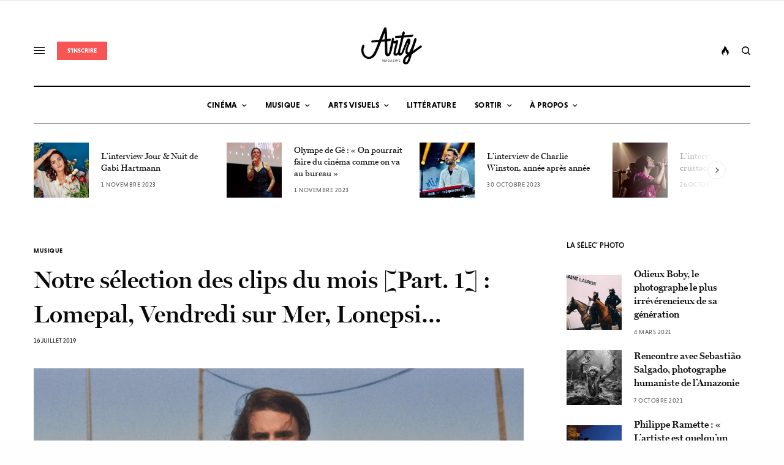

--- FILE ---
content_type: text/html; charset=UTF-8
request_url: https://www.artymag.com/clips-juin-juillet-lonepsi-vendredi-sur-mer-lomepal/
body_size: 35324
content:
<!doctype html>
<html dir="ltr" lang="fr-FR" prefix="og: https://ogp.me/ns#">
<head><meta charset="UTF-8" /><script>if(navigator.userAgent.match(/MSIE|Internet Explorer/i)||navigator.userAgent.match(/Trident\/7\..*?rv:11/i)){var href=document.location.href;if(!href.match(/[?&]nowprocket/)){if(href.indexOf("?")==-1){if(href.indexOf("#")==-1){document.location.href=href+"?nowprocket=1"}else{document.location.href=href.replace("#","?nowprocket=1#")}}else{if(href.indexOf("#")==-1){document.location.href=href+"&nowprocket=1"}else{document.location.href=href.replace("#","&nowprocket=1#")}}}}</script><script>class RocketLazyLoadScripts{constructor(){this.triggerEvents=["keydown","mousedown","mousemove","touchmove","touchstart","touchend","wheel"],this.userEventHandler=this._triggerListener.bind(this),this.touchStartHandler=this._onTouchStart.bind(this),this.touchMoveHandler=this._onTouchMove.bind(this),this.touchEndHandler=this._onTouchEnd.bind(this),this.clickHandler=this._onClick.bind(this),this.interceptedClicks=[],window.addEventListener("pageshow",e=>{this.persisted=e.persisted}),window.addEventListener("DOMContentLoaded",()=>{this._preconnect3rdParties()}),this.delayedScripts={normal:[],async:[],defer:[]},this.trash=[],this.allJQueries=[]}_addUserInteractionListener(e){if(document.hidden){e._triggerListener();return}this.triggerEvents.forEach(t=>window.addEventListener(t,e.userEventHandler,{passive:!0})),window.addEventListener("touchstart",e.touchStartHandler,{passive:!0}),window.addEventListener("mousedown",e.touchStartHandler),document.addEventListener("visibilitychange",e.userEventHandler)}_removeUserInteractionListener(){this.triggerEvents.forEach(e=>window.removeEventListener(e,this.userEventHandler,{passive:!0})),document.removeEventListener("visibilitychange",this.userEventHandler)}_onTouchStart(e){"HTML"!==e.target.tagName&&(window.addEventListener("touchend",this.touchEndHandler),window.addEventListener("mouseup",this.touchEndHandler),window.addEventListener("touchmove",this.touchMoveHandler,{passive:!0}),window.addEventListener("mousemove",this.touchMoveHandler),e.target.addEventListener("click",this.clickHandler),this._renameDOMAttribute(e.target,"onclick","rocket-onclick"),this._pendingClickStarted())}_onTouchMove(e){window.removeEventListener("touchend",this.touchEndHandler),window.removeEventListener("mouseup",this.touchEndHandler),window.removeEventListener("touchmove",this.touchMoveHandler,{passive:!0}),window.removeEventListener("mousemove",this.touchMoveHandler),e.target.removeEventListener("click",this.clickHandler),this._renameDOMAttribute(e.target,"rocket-onclick","onclick"),this._pendingClickFinished()}_onTouchEnd(e){window.removeEventListener("touchend",this.touchEndHandler),window.removeEventListener("mouseup",this.touchEndHandler),window.removeEventListener("touchmove",this.touchMoveHandler,{passive:!0}),window.removeEventListener("mousemove",this.touchMoveHandler)}_onClick(e){e.target.removeEventListener("click",this.clickHandler),this._renameDOMAttribute(e.target,"rocket-onclick","onclick"),this.interceptedClicks.push(e),e.preventDefault(),e.stopPropagation(),e.stopImmediatePropagation(),this._pendingClickFinished()}_replayClicks(){window.removeEventListener("touchstart",this.touchStartHandler,{passive:!0}),window.removeEventListener("mousedown",this.touchStartHandler),this.interceptedClicks.forEach(e=>{e.target.dispatchEvent(new MouseEvent("click",{view:e.view,bubbles:!0,cancelable:!0}))})}_waitForPendingClicks(){return new Promise(e=>{this._isClickPending?this._pendingClickFinished=e:e()})}_pendingClickStarted(){this._isClickPending=!0}_pendingClickFinished(){this._isClickPending=!1}_renameDOMAttribute(e,t,i){e.hasAttribute&&e.hasAttribute(t)&&(event.target.setAttribute(i,event.target.getAttribute(t)),event.target.removeAttribute(t))}_triggerListener(){this._removeUserInteractionListener(this),"loading"===document.readyState?document.addEventListener("DOMContentLoaded",this._loadEverythingNow.bind(this)):this._loadEverythingNow()}_preconnect3rdParties(){let e=[];document.querySelectorAll("script[type=rocketlazyloadscript]").forEach(t=>{if(t.hasAttribute("src")){let i=new URL(t.src).origin;i!==location.origin&&e.push({src:i,crossOrigin:t.crossOrigin||"module"===t.getAttribute("data-rocket-type")})}}),e=[...new Map(e.map(e=>[JSON.stringify(e),e])).values()],this._batchInjectResourceHints(e,"preconnect")}async _loadEverythingNow(){this.lastBreath=Date.now(),this._delayEventListeners(this),this._delayJQueryReady(this),this._handleDocumentWrite(),this._registerAllDelayedScripts(),this._preloadAllScripts(),await this._loadScriptsFromList(this.delayedScripts.normal),await this._loadScriptsFromList(this.delayedScripts.defer),await this._loadScriptsFromList(this.delayedScripts.async);try{await this._triggerDOMContentLoaded(),await this._triggerWindowLoad()}catch(e){console.error(e)}window.dispatchEvent(new Event("rocket-allScriptsLoaded")),this._waitForPendingClicks().then(()=>{this._replayClicks()}),this._emptyTrash()}_registerAllDelayedScripts(){document.querySelectorAll("script[type=rocketlazyloadscript]").forEach(e=>{e.hasAttribute("data-rocket-src")?e.hasAttribute("async")&&!1!==e.async?this.delayedScripts.async.push(e):e.hasAttribute("defer")&&!1!==e.defer||"module"===e.getAttribute("data-rocket-type")?this.delayedScripts.defer.push(e):this.delayedScripts.normal.push(e):this.delayedScripts.normal.push(e)})}async _transformScript(e){return await this._littleBreath(),new Promise(t=>{function i(){e.setAttribute("data-rocket-status","executed"),t()}function r(){e.setAttribute("data-rocket-status","failed"),t()}try{let n=e.getAttribute("data-rocket-type"),s=e.getAttribute("data-rocket-src");if(n?(e.type=n,e.removeAttribute("data-rocket-type")):e.removeAttribute("type"),e.addEventListener("load",i),e.addEventListener("error",r),s)e.src=s,e.removeAttribute("data-rocket-src");else if(navigator.userAgent.indexOf("Firefox/")>0){var a=document.createElement("script");[...e.attributes].forEach(e=>{"type"!==e.nodeName&&a.setAttribute("data-rocket-type"===e.nodeName?"type":e.nodeName,e.nodeValue)}),a.text=e.text,e.parentNode.replaceChild(a,e),i()}else e.src="data:text/javascript;base64,"+window.btoa(unescape(encodeURIComponent(e.text)))}catch(o){r()}})}async _loadScriptsFromList(e){let t=e.shift();return t&&t.isConnected?(await this._transformScript(t),this._loadScriptsFromList(e)):Promise.resolve()}_preloadAllScripts(){this._batchInjectResourceHints([...this.delayedScripts.normal,...this.delayedScripts.defer,...this.delayedScripts.async],"preload")}_batchInjectResourceHints(e,t){var i=document.createDocumentFragment();e.forEach(e=>{let r=e.getAttribute&&e.getAttribute("data-rocket-src")||e.src;if(r){let n=document.createElement("link");n.href=r,n.rel=t,"preconnect"!==t&&(n.as="script"),e.getAttribute&&"module"===e.getAttribute("data-rocket-type")&&(n.crossOrigin=!0),e.crossOrigin&&(n.crossOrigin=e.crossOrigin),e.integrity&&(n.integrity=e.integrity),i.appendChild(n),this.trash.push(n)}}),document.head.appendChild(i)}_delayEventListeners(e){let t={};function i(e,i){!function e(i){!t[i]&&(t[i]={originalFunctions:{add:i.addEventListener,remove:i.removeEventListener},eventsToRewrite:[]},i.addEventListener=function(){arguments[0]=r(arguments[0]),t[i].originalFunctions.add.apply(i,arguments)},i.removeEventListener=function(){arguments[0]=r(arguments[0]),t[i].originalFunctions.remove.apply(i,arguments)});function r(e){return t[i].eventsToRewrite.indexOf(e)>=0?"rocket-"+e:e}}(e),t[e].eventsToRewrite.push(i)}function r(e,t){let i=e[t];Object.defineProperty(e,t,{get:()=>i||function(){},set(r){e["rocket"+t]=i=r}})}i(document,"DOMContentLoaded"),i(window,"DOMContentLoaded"),i(window,"load"),i(window,"pageshow"),i(document,"readystatechange"),r(document,"onreadystatechange"),r(window,"onload"),r(window,"onpageshow")}_delayJQueryReady(e){let t;function i(i){if(i&&i.fn&&!e.allJQueries.includes(i)){i.fn.ready=i.fn.init.prototype.ready=function(t){return e.domReadyFired?t.bind(document)(i):document.addEventListener("rocket-DOMContentLoaded",()=>t.bind(document)(i)),i([])};let r=i.fn.on;i.fn.on=i.fn.init.prototype.on=function(){if(this[0]===window){function e(e){return e.split(" ").map(e=>"load"===e||0===e.indexOf("load.")?"rocket-jquery-load":e).join(" ")}"string"==typeof arguments[0]||arguments[0]instanceof String?arguments[0]=e(arguments[0]):"object"==typeof arguments[0]&&Object.keys(arguments[0]).forEach(t=>{delete Object.assign(arguments[0],{[e(t)]:arguments[0][t]})[t]})}return r.apply(this,arguments),this},e.allJQueries.push(i)}t=i}i(window.jQuery),Object.defineProperty(window,"jQuery",{get:()=>t,set(e){i(e)}})}async _triggerDOMContentLoaded(){this.domReadyFired=!0,await this._littleBreath(),document.dispatchEvent(new Event("rocket-DOMContentLoaded")),await this._littleBreath(),window.dispatchEvent(new Event("rocket-DOMContentLoaded")),await this._littleBreath(),document.dispatchEvent(new Event("rocket-readystatechange")),await this._littleBreath(),document.rocketonreadystatechange&&document.rocketonreadystatechange()}async _triggerWindowLoad(){await this._littleBreath(),window.dispatchEvent(new Event("rocket-load")),await this._littleBreath(),window.rocketonload&&window.rocketonload(),await this._littleBreath(),this.allJQueries.forEach(e=>e(window).trigger("rocket-jquery-load")),await this._littleBreath();let e=new Event("rocket-pageshow");e.persisted=this.persisted,window.dispatchEvent(e),await this._littleBreath(),window.rocketonpageshow&&window.rocketonpageshow({persisted:this.persisted})}_handleDocumentWrite(){let e=new Map;document.write=document.writeln=function(t){let i=document.currentScript;i||console.error("WPRocket unable to document.write this: "+t);let r=document.createRange(),n=i.parentElement,s=e.get(i);void 0===s&&(s=i.nextSibling,e.set(i,s));let a=document.createDocumentFragment();r.setStart(a,0),a.appendChild(r.createContextualFragment(t)),n.insertBefore(a,s)}}async _littleBreath(){Date.now()-this.lastBreath>45&&(await this._requestAnimFrame(),this.lastBreath=Date.now())}async _requestAnimFrame(){return document.hidden?new Promise(e=>setTimeout(e)):new Promise(e=>requestAnimationFrame(e))}_emptyTrash(){this.trash.forEach(e=>e.remove())}static run(){let e=new RocketLazyLoadScripts;e._addUserInteractionListener(e)}}RocketLazyLoadScripts.run();</script>
	
	<meta name="viewport" content="width=device-width, initial-scale=1, maximum-scale=1, viewport-fit=cover">
	<link rel="profile" href="http://gmpg.org/xfn/11">
	<link rel="pingback" href="https://www.artymag.com/xmlrpc.php">
	<title>Notre sélection des clips du mois [Part. 1] : Lomepal, Vendredi sur Mer, Lonepsi… | Arty Magazine</title>

		<!-- All in One SEO 4.9.3 - aioseo.com -->
	<meta name="robots" content="max-image-preview:large" />
	<meta name="author" content="Marin Woisard"/>
	<meta name="google-site-verification" content="CsEwSTHzXmMDNyWvOFzYkfQBmgx1Ce4VYx6mNMrXyQc" />
	<link rel="canonical" href="https://www.artymag.com/clips-juin-juillet-lonepsi-vendredi-sur-mer-lomepal/" />
	<meta name="generator" content="All in One SEO (AIOSEO) 4.9.3" />
		<meta property="og:locale" content="fr_FR" />
		<meta property="og:site_name" content="Arty Magazine | Le nec plus arty" />
		<meta property="og:type" content="activity" />
		<meta property="og:title" content="Notre sélection des clips du mois [Part. 1] : Lomepal, Vendredi sur Mer, Lonepsi… | Arty Magazine" />
		<meta property="og:url" content="https://www.artymag.com/clips-juin-juillet-lonepsi-vendredi-sur-mer-lomepal/" />
		<meta property="fb:app_id" content="1443745669152996" />
		<meta property="fb:admins" content="1428453374055348" />
		<meta property="og:image" content="https://www.artyparis.net/wp-content/uploads/2019/07/PART-01-Top-Clips.png" />
		<meta property="og:image:secure_url" content="https://www.artyparis.net/wp-content/uploads/2019/07/PART-01-Top-Clips.png" />
		<meta name="twitter:card" content="summary" />
		<meta name="twitter:title" content="Notre sélection des clips du mois [Part. 1] : Lomepal, Vendredi sur Mer, Lonepsi… | Arty Magazine" />
		<meta name="twitter:image" content="https://www.artyparis.net/wp-content/uploads/2019/07/PART-01-Top-Clips.png" />
		<script type="application/ld+json" class="aioseo-schema">
			{"@context":"https:\/\/schema.org","@graph":[{"@type":"Article","@id":"https:\/\/www.artymag.com\/clips-juin-juillet-lonepsi-vendredi-sur-mer-lomepal\/#article","name":"Notre s\u00e9lection des clips du mois [Part. 1] : Lomepal, Vendredi sur Mer, Lonepsi\u2026 | Arty Magazine","headline":"Notre s\u00e9lection des clips du mois [Part. 1] : Lomepal, Vendredi sur Mer, Lonepsi&#8230;","author":{"@id":"https:\/\/www.artymag.com\/author\/marin\/#author"},"publisher":{"@id":"https:\/\/www.artymag.com\/#organization"},"image":{"@type":"ImageObject","url":"https:\/\/www.artymag.com\/wp-content\/uploads\/2018\/01\/8.png","width":1280,"height":800},"datePublished":"2019-07-16T18:00:59+02:00","dateModified":"2020-12-13T23:23:37+01:00","inLanguage":"fr-FR","mainEntityOfPage":{"@id":"https:\/\/www.artymag.com\/clips-juin-juillet-lonepsi-vendredi-sur-mer-lomepal\/#webpage"},"isPartOf":{"@id":"https:\/\/www.artymag.com\/clips-juin-juillet-lonepsi-vendredi-sur-mer-lomepal\/#webpage"},"articleSection":"Les clips du mois, Musique"},{"@type":"BreadcrumbList","@id":"https:\/\/www.artymag.com\/clips-juin-juillet-lonepsi-vendredi-sur-mer-lomepal\/#breadcrumblist","itemListElement":[{"@type":"ListItem","@id":"https:\/\/www.artymag.com#listItem","position":1,"name":"Accueil","item":"https:\/\/www.artymag.com","nextItem":{"@type":"ListItem","@id":"https:\/\/www.artymag.com\/category\/musique\/#listItem","name":"Musique"}},{"@type":"ListItem","@id":"https:\/\/www.artymag.com\/category\/musique\/#listItem","position":2,"name":"Musique","item":"https:\/\/www.artymag.com\/category\/musique\/","nextItem":{"@type":"ListItem","@id":"https:\/\/www.artymag.com\/category\/musique\/les-clips-du-mois\/#listItem","name":"Les clips du mois"},"previousItem":{"@type":"ListItem","@id":"https:\/\/www.artymag.com#listItem","name":"Accueil"}},{"@type":"ListItem","@id":"https:\/\/www.artymag.com\/category\/musique\/les-clips-du-mois\/#listItem","position":3,"name":"Les clips du mois","item":"https:\/\/www.artymag.com\/category\/musique\/les-clips-du-mois\/","nextItem":{"@type":"ListItem","@id":"https:\/\/www.artymag.com\/clips-juin-juillet-lonepsi-vendredi-sur-mer-lomepal\/#listItem","name":"Notre s\u00e9lection des clips du mois [Part. 1] : Lomepal, Vendredi sur Mer, Lonepsi&#8230;"},"previousItem":{"@type":"ListItem","@id":"https:\/\/www.artymag.com\/category\/musique\/#listItem","name":"Musique"}},{"@type":"ListItem","@id":"https:\/\/www.artymag.com\/clips-juin-juillet-lonepsi-vendredi-sur-mer-lomepal\/#listItem","position":4,"name":"Notre s\u00e9lection des clips du mois [Part. 1] : Lomepal, Vendredi sur Mer, Lonepsi&#8230;","previousItem":{"@type":"ListItem","@id":"https:\/\/www.artymag.com\/category\/musique\/les-clips-du-mois\/#listItem","name":"Les clips du mois"}}]},{"@type":"Organization","@id":"https:\/\/www.artymag.com\/#organization","name":"Arty Magazine","description":"Le nec plus arty","url":"https:\/\/www.artymag.com\/","logo":{"@type":"ImageObject","url":"https:\/\/www.artymag.com\/wp-content\/uploads\/2019\/09\/cropped-Logo-Fat.png","@id":"https:\/\/www.artymag.com\/clips-juin-juillet-lonepsi-vendredi-sur-mer-lomepal\/#organizationLogo","width":512,"height":512},"image":{"@id":"https:\/\/www.artymag.com\/clips-juin-juillet-lonepsi-vendredi-sur-mer-lomepal\/#organizationLogo"},"sameAs":["https:\/\/instagram.com\/arty.magazine","https:\/\/www.youtube.com\/channel\/UCcJLk7h8dzGQhcv5FYswW8g","https:\/\/soundcloud.com\/artymagazine"]},{"@type":"Person","@id":"https:\/\/www.artymag.com\/author\/marin\/#author","url":"https:\/\/www.artymag.com\/author\/marin\/","name":"Marin Woisard","image":{"@type":"ImageObject","@id":"https:\/\/www.artymag.com\/clips-juin-juillet-lonepsi-vendredi-sur-mer-lomepal\/#authorImage","url":"https:\/\/www.artymag.com\/wp-content\/uploads\/2020\/11\/Marin-Woisard.jpg","width":96,"height":96,"caption":"Marin Woisard"}},{"@type":"WebPage","@id":"https:\/\/www.artymag.com\/clips-juin-juillet-lonepsi-vendredi-sur-mer-lomepal\/#webpage","url":"https:\/\/www.artymag.com\/clips-juin-juillet-lonepsi-vendredi-sur-mer-lomepal\/","name":"Notre s\u00e9lection des clips du mois [Part. 1] : Lomepal, Vendredi sur Mer, Lonepsi\u2026 | Arty Magazine","inLanguage":"fr-FR","isPartOf":{"@id":"https:\/\/www.artymag.com\/#website"},"breadcrumb":{"@id":"https:\/\/www.artymag.com\/clips-juin-juillet-lonepsi-vendredi-sur-mer-lomepal\/#breadcrumblist"},"author":{"@id":"https:\/\/www.artymag.com\/author\/marin\/#author"},"creator":{"@id":"https:\/\/www.artymag.com\/author\/marin\/#author"},"image":{"@type":"ImageObject","url":"https:\/\/www.artymag.com\/wp-content\/uploads\/2018\/01\/8.png","@id":"https:\/\/www.artymag.com\/clips-juin-juillet-lonepsi-vendredi-sur-mer-lomepal\/#mainImage","width":1280,"height":800},"primaryImageOfPage":{"@id":"https:\/\/www.artymag.com\/clips-juin-juillet-lonepsi-vendredi-sur-mer-lomepal\/#mainImage"},"datePublished":"2019-07-16T18:00:59+02:00","dateModified":"2020-12-13T23:23:37+01:00"},{"@type":"WebSite","@id":"https:\/\/www.artymag.com\/#website","url":"https:\/\/www.artymag.com\/","name":"Arty Magazine","description":"Le nec plus arty","inLanguage":"fr-FR","publisher":{"@id":"https:\/\/www.artymag.com\/#organization"}}]}
		</script>
		<!-- All in One SEO -->

<link rel='dns-prefetch' href='//cdn.plyr.io' />
<link rel='dns-prefetch' href='//www.googletagmanager.com' />
<link rel='dns-prefetch' href='//stats.wp.com' />
<link rel='dns-prefetch' href='//use.typekit.net' />
<link rel='dns-prefetch' href='//pagead2.googlesyndication.com' />

<link rel="alternate" type="application/rss+xml" title="Arty Magazine &raquo; Flux" href="https://www.artymag.com/feed/" />
<link rel="alternate" type="application/rss+xml" title="Arty Magazine &raquo; Flux des commentaires" href="https://www.artymag.com/comments/feed/" />
<style type="text/css">
img.wp-smiley,
img.emoji {
	display: inline !important;
	border: none !important;
	box-shadow: none !important;
	height: 1em !important;
	width: 1em !important;
	margin: 0 0.07em !important;
	vertical-align: -0.1em !important;
	background: none !important;
	padding: 0 !important;
}
</style>
	<link data-minify="1" rel='stylesheet' id='flick-css' href='https://www.artymag.com/wp-content/cache/min/1/wp-content/plugins/mailchimp/css/flick/flick.css?ver=1676732194' type='text/css' media='all' />
<link rel='stylesheet' id='wp-block-library-css' href='https://www.artymag.com/wp-includes/css/dist/block-library/style.min.css?ver=6.3.7' type='text/css' media='all' />
<style id='wp-block-library-inline-css' type='text/css'>
.has-text-align-justify{text-align:justify;}
</style>
<link data-minify="1" rel='stylesheet' id='aioseo/css/src/vue/standalone/blocks/table-of-contents/global.scss-css' href='https://www.artymag.com/wp-content/cache/min/1/wp-content/plugins/all-in-one-seo-pack/dist/Lite/assets/css/table-of-contents/global.e90f6d47.css?ver=1762937823' type='text/css' media='all' />
<link rel='stylesheet' id='mediaelement-css' href='https://www.artymag.com/wp-includes/js/mediaelement/mediaelementplayer-legacy.min.css?ver=4.2.17' type='text/css' media='all' />
<link rel='stylesheet' id='wp-mediaelement-css' href='https://www.artymag.com/wp-includes/js/mediaelement/wp-mediaelement.min.css?ver=6.3.7' type='text/css' media='all' />
<style id='jetpack-sharing-buttons-style-inline-css' type='text/css'>
.jetpack-sharing-buttons__services-list{display:flex;flex-direction:row;flex-wrap:wrap;gap:0;list-style-type:none;margin:5px;padding:0}.jetpack-sharing-buttons__services-list.has-small-icon-size{font-size:12px}.jetpack-sharing-buttons__services-list.has-normal-icon-size{font-size:16px}.jetpack-sharing-buttons__services-list.has-large-icon-size{font-size:24px}.jetpack-sharing-buttons__services-list.has-huge-icon-size{font-size:36px}@media print{.jetpack-sharing-buttons__services-list{display:none!important}}.editor-styles-wrapper .wp-block-jetpack-sharing-buttons{gap:0;padding-inline-start:0}ul.jetpack-sharing-buttons__services-list.has-background{padding:1.25em 2.375em}
</style>
<style id='classic-theme-styles-inline-css' type='text/css'>
/*! This file is auto-generated */
.wp-block-button__link{color:#fff;background-color:#32373c;border-radius:9999px;box-shadow:none;text-decoration:none;padding:calc(.667em + 2px) calc(1.333em + 2px);font-size:1.125em}.wp-block-file__button{background:#32373c;color:#fff;text-decoration:none}
</style>
<style id='global-styles-inline-css' type='text/css'>
body{--wp--preset--color--black: #000000;--wp--preset--color--cyan-bluish-gray: #abb8c3;--wp--preset--color--white: #ffffff;--wp--preset--color--pale-pink: #f78da7;--wp--preset--color--vivid-red: #cf2e2e;--wp--preset--color--luminous-vivid-orange: #ff6900;--wp--preset--color--luminous-vivid-amber: #fcb900;--wp--preset--color--light-green-cyan: #7bdcb5;--wp--preset--color--vivid-green-cyan: #00d084;--wp--preset--color--pale-cyan-blue: #8ed1fc;--wp--preset--color--vivid-cyan-blue: #0693e3;--wp--preset--color--vivid-purple: #9b51e0;--wp--preset--color--thb-accent: #f75454;--wp--preset--gradient--vivid-cyan-blue-to-vivid-purple: linear-gradient(135deg,rgba(6,147,227,1) 0%,rgb(155,81,224) 100%);--wp--preset--gradient--light-green-cyan-to-vivid-green-cyan: linear-gradient(135deg,rgb(122,220,180) 0%,rgb(0,208,130) 100%);--wp--preset--gradient--luminous-vivid-amber-to-luminous-vivid-orange: linear-gradient(135deg,rgba(252,185,0,1) 0%,rgba(255,105,0,1) 100%);--wp--preset--gradient--luminous-vivid-orange-to-vivid-red: linear-gradient(135deg,rgba(255,105,0,1) 0%,rgb(207,46,46) 100%);--wp--preset--gradient--very-light-gray-to-cyan-bluish-gray: linear-gradient(135deg,rgb(238,238,238) 0%,rgb(169,184,195) 100%);--wp--preset--gradient--cool-to-warm-spectrum: linear-gradient(135deg,rgb(74,234,220) 0%,rgb(151,120,209) 20%,rgb(207,42,186) 40%,rgb(238,44,130) 60%,rgb(251,105,98) 80%,rgb(254,248,76) 100%);--wp--preset--gradient--blush-light-purple: linear-gradient(135deg,rgb(255,206,236) 0%,rgb(152,150,240) 100%);--wp--preset--gradient--blush-bordeaux: linear-gradient(135deg,rgb(254,205,165) 0%,rgb(254,45,45) 50%,rgb(107,0,62) 100%);--wp--preset--gradient--luminous-dusk: linear-gradient(135deg,rgb(255,203,112) 0%,rgb(199,81,192) 50%,rgb(65,88,208) 100%);--wp--preset--gradient--pale-ocean: linear-gradient(135deg,rgb(255,245,203) 0%,rgb(182,227,212) 50%,rgb(51,167,181) 100%);--wp--preset--gradient--electric-grass: linear-gradient(135deg,rgb(202,248,128) 0%,rgb(113,206,126) 100%);--wp--preset--gradient--midnight: linear-gradient(135deg,rgb(2,3,129) 0%,rgb(40,116,252) 100%);--wp--preset--font-size--small: 13px;--wp--preset--font-size--medium: 20px;--wp--preset--font-size--large: 36px;--wp--preset--font-size--x-large: 42px;--wp--preset--spacing--20: 0.44rem;--wp--preset--spacing--30: 0.67rem;--wp--preset--spacing--40: 1rem;--wp--preset--spacing--50: 1.5rem;--wp--preset--spacing--60: 2.25rem;--wp--preset--spacing--70: 3.38rem;--wp--preset--spacing--80: 5.06rem;--wp--preset--shadow--natural: 6px 6px 9px rgba(0, 0, 0, 0.2);--wp--preset--shadow--deep: 12px 12px 50px rgba(0, 0, 0, 0.4);--wp--preset--shadow--sharp: 6px 6px 0px rgba(0, 0, 0, 0.2);--wp--preset--shadow--outlined: 6px 6px 0px -3px rgba(255, 255, 255, 1), 6px 6px rgba(0, 0, 0, 1);--wp--preset--shadow--crisp: 6px 6px 0px rgba(0, 0, 0, 1);}:where(.is-layout-flex){gap: 0.5em;}:where(.is-layout-grid){gap: 0.5em;}body .is-layout-flow > .alignleft{float: left;margin-inline-start: 0;margin-inline-end: 2em;}body .is-layout-flow > .alignright{float: right;margin-inline-start: 2em;margin-inline-end: 0;}body .is-layout-flow > .aligncenter{margin-left: auto !important;margin-right: auto !important;}body .is-layout-constrained > .alignleft{float: left;margin-inline-start: 0;margin-inline-end: 2em;}body .is-layout-constrained > .alignright{float: right;margin-inline-start: 2em;margin-inline-end: 0;}body .is-layout-constrained > .aligncenter{margin-left: auto !important;margin-right: auto !important;}body .is-layout-constrained > :where(:not(.alignleft):not(.alignright):not(.alignfull)){max-width: var(--wp--style--global--content-size);margin-left: auto !important;margin-right: auto !important;}body .is-layout-constrained > .alignwide{max-width: var(--wp--style--global--wide-size);}body .is-layout-flex{display: flex;}body .is-layout-flex{flex-wrap: wrap;align-items: center;}body .is-layout-flex > *{margin: 0;}body .is-layout-grid{display: grid;}body .is-layout-grid > *{margin: 0;}:where(.wp-block-columns.is-layout-flex){gap: 2em;}:where(.wp-block-columns.is-layout-grid){gap: 2em;}:where(.wp-block-post-template.is-layout-flex){gap: 1.25em;}:where(.wp-block-post-template.is-layout-grid){gap: 1.25em;}.has-black-color{color: var(--wp--preset--color--black) !important;}.has-cyan-bluish-gray-color{color: var(--wp--preset--color--cyan-bluish-gray) !important;}.has-white-color{color: var(--wp--preset--color--white) !important;}.has-pale-pink-color{color: var(--wp--preset--color--pale-pink) !important;}.has-vivid-red-color{color: var(--wp--preset--color--vivid-red) !important;}.has-luminous-vivid-orange-color{color: var(--wp--preset--color--luminous-vivid-orange) !important;}.has-luminous-vivid-amber-color{color: var(--wp--preset--color--luminous-vivid-amber) !important;}.has-light-green-cyan-color{color: var(--wp--preset--color--light-green-cyan) !important;}.has-vivid-green-cyan-color{color: var(--wp--preset--color--vivid-green-cyan) !important;}.has-pale-cyan-blue-color{color: var(--wp--preset--color--pale-cyan-blue) !important;}.has-vivid-cyan-blue-color{color: var(--wp--preset--color--vivid-cyan-blue) !important;}.has-vivid-purple-color{color: var(--wp--preset--color--vivid-purple) !important;}.has-black-background-color{background-color: var(--wp--preset--color--black) !important;}.has-cyan-bluish-gray-background-color{background-color: var(--wp--preset--color--cyan-bluish-gray) !important;}.has-white-background-color{background-color: var(--wp--preset--color--white) !important;}.has-pale-pink-background-color{background-color: var(--wp--preset--color--pale-pink) !important;}.has-vivid-red-background-color{background-color: var(--wp--preset--color--vivid-red) !important;}.has-luminous-vivid-orange-background-color{background-color: var(--wp--preset--color--luminous-vivid-orange) !important;}.has-luminous-vivid-amber-background-color{background-color: var(--wp--preset--color--luminous-vivid-amber) !important;}.has-light-green-cyan-background-color{background-color: var(--wp--preset--color--light-green-cyan) !important;}.has-vivid-green-cyan-background-color{background-color: var(--wp--preset--color--vivid-green-cyan) !important;}.has-pale-cyan-blue-background-color{background-color: var(--wp--preset--color--pale-cyan-blue) !important;}.has-vivid-cyan-blue-background-color{background-color: var(--wp--preset--color--vivid-cyan-blue) !important;}.has-vivid-purple-background-color{background-color: var(--wp--preset--color--vivid-purple) !important;}.has-black-border-color{border-color: var(--wp--preset--color--black) !important;}.has-cyan-bluish-gray-border-color{border-color: var(--wp--preset--color--cyan-bluish-gray) !important;}.has-white-border-color{border-color: var(--wp--preset--color--white) !important;}.has-pale-pink-border-color{border-color: var(--wp--preset--color--pale-pink) !important;}.has-vivid-red-border-color{border-color: var(--wp--preset--color--vivid-red) !important;}.has-luminous-vivid-orange-border-color{border-color: var(--wp--preset--color--luminous-vivid-orange) !important;}.has-luminous-vivid-amber-border-color{border-color: var(--wp--preset--color--luminous-vivid-amber) !important;}.has-light-green-cyan-border-color{border-color: var(--wp--preset--color--light-green-cyan) !important;}.has-vivid-green-cyan-border-color{border-color: var(--wp--preset--color--vivid-green-cyan) !important;}.has-pale-cyan-blue-border-color{border-color: var(--wp--preset--color--pale-cyan-blue) !important;}.has-vivid-cyan-blue-border-color{border-color: var(--wp--preset--color--vivid-cyan-blue) !important;}.has-vivid-purple-border-color{border-color: var(--wp--preset--color--vivid-purple) !important;}.has-vivid-cyan-blue-to-vivid-purple-gradient-background{background: var(--wp--preset--gradient--vivid-cyan-blue-to-vivid-purple) !important;}.has-light-green-cyan-to-vivid-green-cyan-gradient-background{background: var(--wp--preset--gradient--light-green-cyan-to-vivid-green-cyan) !important;}.has-luminous-vivid-amber-to-luminous-vivid-orange-gradient-background{background: var(--wp--preset--gradient--luminous-vivid-amber-to-luminous-vivid-orange) !important;}.has-luminous-vivid-orange-to-vivid-red-gradient-background{background: var(--wp--preset--gradient--luminous-vivid-orange-to-vivid-red) !important;}.has-very-light-gray-to-cyan-bluish-gray-gradient-background{background: var(--wp--preset--gradient--very-light-gray-to-cyan-bluish-gray) !important;}.has-cool-to-warm-spectrum-gradient-background{background: var(--wp--preset--gradient--cool-to-warm-spectrum) !important;}.has-blush-light-purple-gradient-background{background: var(--wp--preset--gradient--blush-light-purple) !important;}.has-blush-bordeaux-gradient-background{background: var(--wp--preset--gradient--blush-bordeaux) !important;}.has-luminous-dusk-gradient-background{background: var(--wp--preset--gradient--luminous-dusk) !important;}.has-pale-ocean-gradient-background{background: var(--wp--preset--gradient--pale-ocean) !important;}.has-electric-grass-gradient-background{background: var(--wp--preset--gradient--electric-grass) !important;}.has-midnight-gradient-background{background: var(--wp--preset--gradient--midnight) !important;}.has-small-font-size{font-size: var(--wp--preset--font-size--small) !important;}.has-medium-font-size{font-size: var(--wp--preset--font-size--medium) !important;}.has-large-font-size{font-size: var(--wp--preset--font-size--large) !important;}.has-x-large-font-size{font-size: var(--wp--preset--font-size--x-large) !important;}
.wp-block-navigation a:where(:not(.wp-element-button)){color: inherit;}
:where(.wp-block-post-template.is-layout-flex){gap: 1.25em;}:where(.wp-block-post-template.is-layout-grid){gap: 1.25em;}
:where(.wp-block-columns.is-layout-flex){gap: 2em;}:where(.wp-block-columns.is-layout-grid){gap: 2em;}
.wp-block-pullquote{font-size: 1.5em;line-height: 1.6;}
</style>
<link data-minify="1" rel='stylesheet' id='thb-app-css' href='https://www.artymag.com/wp-content/cache/min/1/wp-content/themes/theissue/assets/css/app.css?ver=1676732194' type='text/css' media='all' />
<link data-minify="1" rel='stylesheet' id='thb-post-detail-css' href='https://www.artymag.com/wp-content/cache/min/1/wp-content/themes/theissue/assets/css/app-post-detail.css?ver=1676732255' type='text/css' media='all' />
<style id='thb-post-detail-inline-css' type='text/css'>
body,h1, .h1, h2, .h2, h3, .h3, h4, .h4, h5, .h5, h6, .h6,.thb-lightbox-button .thb-lightbox-text,.post .post-category,.post.thumbnail-seealso .thb-seealso-text,.thb-entry-footer,.smart-list .smart-list-title .smart-list-count,.smart-list .thb-smart-list-content .smart-list-count,.thb-carousel.bottom-arrows .slick-bottom-arrows,.thb-hotspot-container,.thb-pin-it-container .thb-pin-it,label,input[type="text"],input[type="password"],input[type="date"],input[type="datetime"],input[type="email"],input[type="number"],input[type="search"],input[type="tel"],input[type="time"],input[type="url"],textarea,.testimonial-author,.thb-article-sponsors,input[type="submit"],submit,.button,.btn,.btn-block,.btn-text,.post .post-gallery .thb-post-icon,.post .thb-post-bottom,.woocommerce-MyAccount-navigation,.featured_image_credit,.widget .thb-widget-title,.thb-readmore .thb-readmore-title,.widget.thb_widget_instagram .thb-instagram-header,.widget.thb_widget_instagram .thb-instagram-footer,.thb-instagram-row figure .instagram-link,.widget.thb_widget_top_reviews .post .widget-review-title-holder .thb-widget-score,.thb-instagram-row figure,.widget.thb_widget_top_categories .thb-widget-category-link .thb-widget-category-name,.widget.thb_widget_twitter .thb-twitter-user,.widget.thb_widget_twitter .thb-tweet .thb-tweet-time,.widget.thb_widget_twitter .thb-tweet .thb-tweet-actions,.thb-social-links-container,.login-page-form,.woocommerce .woocommerce-form-login .lost_password,.woocommerce-message, .woocommerce-error, .woocommerce-notice, .woocommerce-info,.woocommerce-success,.select2,.woocommerce-MyAccount-content legend,.shop_table,.thb-lightbox-button .thb-lightbox-thumbs,.post.thumbnail-style6 .post-gallery .now-playing,.widget.thb_widget_top_reviews .post .widget-review-title-holder .thb-widget-score strong,.post.thumbnail-style8 .thumb_large_count,.post.thumbnail-style4 .thumb_count,.post .thb-read-more {font-family:niveau-grotesk, 'BlinkMacSystemFont', -apple-system, 'Roboto', 'Lucida Sans';}.post-title h1,.post-title h2,.post-title h3,.post-title h4,.post-title h5,.post-title h6 {font-family:miller-banner, 'BlinkMacSystemFont', -apple-system, 'Roboto', 'Lucida Sans';}.post-content,.post-excerpt,.thb-article-subscribe p,.thb-article-author p,.commentlist .comment p, .commentlist .review p,.thb-executive-summary,.thb-newsletter-form p,.search-title p,.thb-product-detail .product-information .woocommerce-product-details__short-description,.widget:not(.woocommerce) p,.thb-author-info .thb-author-page-description p,.wpb_text_column,.no-vc,.woocommerce-tabs .wc-tab,.woocommerce-tabs .wc-tab p:not(.stars),.thb-pricing-table .pricing-container .pricing-description,.content404 p,.subfooter p {font-family:niveau-grotesk, 'BlinkMacSystemFont', -apple-system, 'Roboto', 'Lucida Sans';}.thb-full-menu {}.thb-mobile-menu,.thb-secondary-menu {}.thb-dropcap-on .post-detail .post-content>p:first-of-type:first-letter,.thb-dropcap-on .post-detail .post-content>.row:first-of-type .columns:first-of-type .wpb_text_column:first-of-type .wpb_wrapper>p:first-of-type:first-letter {}.widget.style1 .thb-widget-title,.widget.style2 .thb-widget-title,.widget.style3 .thb-widget-title {}em {}label {}input[type="submit"],submit,.button,.btn,.btn-block,.btn-text {}.article-container .post-content,.article-container .post-content p:not(.wp-block-cover-text) {font-weight:400;font-size:17px;}.post .post-category {font-weight:700;font-size:10px;}.post-detail .thb-executive-summary li {}.post .post-excerpt {}.thb-full-menu>li>a:not(.logolink) {font-weight:600;font-size:13px;letter-spacing:0.02em !important;}.thb-full-menu li .sub-menu li a {}.thb-mobile-menu>li>a {}.thb-mobile-menu .sub-menu a {}.thb-secondary-menu a {}#mobile-menu .menu-footer {}#mobile-menu .thb-social-links-container .thb-social-link-wrap .thb-social-link .thb-social-icon-container {}.widget .thb-widget-title,.widget.style2 .thb-widget-title,.widget.style3 .thb-widget-title{}.footer .widget .thb-widget-title,.footer .widget.style2 .thb-widget-title,.footer .widget.style3 .thb-widget-title {}.footer .widget,.footer .widget p {}.subfooter .thb-full-menu>li>a:not(.logolink) {}.subfooter p {}.subfooter .thb-social-links-container.thb-social-horizontal .thb-social-link-wrap .thb-social-icon-container,.subfooter.style6 .thb-social-links-container.thb-social-horizontal .thb-social-link-wrap .thb-social-icon-container {}#scroll_to_top {}.search-title p {}@media screen and (min-width:1024px) {h1,.h1 {}}h1,.h1 {}@media screen and (min-width:1024px) {h2 {}}h2 {}@media screen and (min-width:1024px) {h3 {}}h3 {}@media screen and (min-width:1024px) {h4 {}}h4 {}@media screen and (min-width:1024px) {h5 {}}h5 {}h6 {}.logo-holder .logolink .logoimg {max-height:70px;}.logo-holder .logolink .logoimg[src$=".svg"] {max-height:100%;height:70px;}@media screen and (max-width:1023px) {.header.header-mobile .logo-holder .logolink .logoimg {max-height:px;}.header.header-mobile .logo-holder .logolink .logoimg[src$=".svg"] {max-height:100%;height:px;}}.header.fixed:not(.header-mobile) .logo-holder .logolink .logoimg {max-height:18px;}.header.fixed:not(.header-mobile) .logo-holder .logolink .logoimg {max-height:100%;height:18px;}#mobile-menu .logolink .logoimg {max-height:50px;}#mobile-menu .logolink .logoimg {max-height:100%;height:50px;}.thb-full-menu.thb-underline > li > a:before,.thb-full-menu.thb-line-marker > li > a:before {background:#ee826c !important;}.header:not(.fixed):not(.header-mobile):not(.style1) {padding-top:25px;}.header.style1 .header-logo-row {padding-top:25px;}.header:not(.header-mobile):not(.fixed) .logo-holder {padding-top:14px;padding-bottom:30px;}.post .post-content p a { color:#ed5c38 !important; }.post .post-content p a:hover { color:#ed310b !important; }.post-detail .post-content>ol:not([class])>li> a { color:#ed5c38 !important; }.post-detail .post-content>ol:not([class])>li> a:hover { color:#ed310b !important; }.post-detail .post-content>ul:not([class])>li> a { color:#ed5c38 !important; }.post-detail .post-content>ul:not([class])>li> a:hover { color:#ed310b !important; }.post:not(.post-white-title):not(.featured-style):not(.white-post-content) .post-category a { color:#0a0a0a !important; }.post:not(.post-white-title):not(.featured-style):not(.white-post-content) .post-category a:hover { color:#0a0a0a !important; }.thb-full-menu>li> a { color:#000000 !important; }.thb-full-menu .sub-menu li a { color:#0a0a0a !important; }.thb-full-menu .sub-menu li a:hover { color:#0a0a0a !important; }.thb-dropdown-color-dark .thb-full-menu .sub-menu li a { color:#0a0a0a !important; }.thb-dropdown-color-dark .thb-full-menu .sub-menu li a:hover { color:#0a0a0a !important; }.post:not(.featured-style):not(.post-detail) .post-category a:hover { color:#0a0000 !important; }.post.post-detail:not(.post-detail-style3):not(.post-detail-style5):not(.post-detail-style7):not(.post-detail-style9) .post-detail-category a:hover { color:#0a0000 !important; }#mobile-menu .thb-mobile-menu>li> a:hover { color:#ed5c38 !important; }#mobile-menu.dark .thb-mobile-menu>li> a:hover { color:#ed5c38 !important; }#mobile-menu .thb-secondary-menu a:hover { color:#ed5c38 !important; }#mobile-menu.dark .thb-secondary-menu a:hover { color:#ed5c38 !important; }.page-id-5261 #wrapper div[role="main"],.postid-5261 #wrapper div[role="main"] {}#mobile-menu {background-color: !important;background-repeat:no-repeat !important;}.thb-search-popup {background-color:#f5f2f8 !important;}.error404 #wrapper [role="main"] {background-color:#f5f2f8 !important;}.theme-popup.newsletter-popup {background-color:#ffd1cc !important;}.footer .footer-logo-holder .footer-logolink .logoimg {max-height:20px;}.subfooter .footer-logo-holder .logoimg {max-height:50px;}.header:not(.fixed) .thb-navbar {border-top:2px solid black;border-bottom:1px solid black;}
</style>
<link rel='stylesheet' id='thb-style-css' href='https://www.artymag.com/wp-content/themes/theissue/style.css?ver=1.6.9' type='text/css' media='all' />
<link data-minify="1" rel='stylesheet' id='thb-typekit-css' href='https://www.artymag.com/wp-content/cache/min/1/rky3bol.css?ver=1676732194' type='text/css' media='' />
<script type='text/javascript' src='https://www.artymag.com/wp-includes/js/jquery/jquery.min.js?ver=3.7.0' id='jquery-core-js' defer></script>
<script type='text/javascript' src='https://www.artymag.com/wp-includes/js/jquery/jquery-migrate.min.js?ver=3.4.1' id='jquery-migrate-js' defer></script>
<script data-minify="1" type='text/javascript' src='https://www.artymag.com/wp-content/cache/min/1/wp-content/plugins/mailchimp/js/scrollTo.js?ver=1676732194' id='jquery_scrollto-js' defer></script>
<script type='text/javascript' src='https://www.artymag.com/wp-includes/js/jquery/jquery.form.min.js?ver=4.3.0' id='jquery-form-js' defer></script>
<script type='text/javascript' id='mailchimpSF_main_js-js-extra'>
/* <![CDATA[ */
var mailchimpSF = {"ajax_url":"https:\/\/www.artymag.com\/"};
/* ]]> */
</script>
<script data-minify="1" type='text/javascript' src='https://www.artymag.com/wp-content/cache/min/1/wp-content/plugins/mailchimp/js/mailchimp.js?ver=1676732194' id='mailchimpSF_main_js-js' defer></script>
<script type='text/javascript' src='https://www.artymag.com/wp-includes/js/jquery/ui/core.min.js?ver=1.13.2' id='jquery-ui-core-js' defer></script>
<script data-minify="1" type='text/javascript' src='https://www.artymag.com/wp-content/cache/min/1/wp-content/plugins/mailchimp/js/datepicker.js?ver=1676732194' id='datepicker-js' defer></script>

<!-- Extrait de code de la balise Google (gtag.js) ajouté par Site Kit -->
<!-- Extrait Google Analytics ajouté par Site Kit -->
<script type="rocketlazyloadscript" data-rocket-type='text/javascript' data-rocket-src='https://www.googletagmanager.com/gtag/js?id=GT-WRHX9BK' id='google_gtagjs-js' async></script>
<script id="google_gtagjs-js-after" type="text/javascript">
window.dataLayer = window.dataLayer || [];function gtag(){dataLayer.push(arguments);}
gtag("set","linker",{"domains":["www.artymag.com"]});
gtag("js", new Date());
gtag("set", "developer_id.dZTNiMT", true);
gtag("config", "GT-WRHX9BK");
</script>
<link rel="https://api.w.org/" href="https://www.artymag.com/wp-json/" /><link rel="alternate" type="application/json" href="https://www.artymag.com/wp-json/wp/v2/posts/5261" /><link rel="EditURI" type="application/rsd+xml" title="RSD" href="https://www.artymag.com/xmlrpc.php?rsd" />
<meta name="generator" content="WordPress 6.3.7" />
<link rel='shortlink' href='https://www.artymag.com/?p=5261' />
<link rel="alternate" type="application/json+oembed" href="https://www.artymag.com/wp-json/oembed/1.0/embed?url=https%3A%2F%2Fwww.artymag.com%2Fclips-juin-juillet-lonepsi-vendredi-sur-mer-lomepal%2F" />
<link rel="alternate" type="text/xml+oembed" href="https://www.artymag.com/wp-json/oembed/1.0/embed?url=https%3A%2F%2Fwww.artymag.com%2Fclips-juin-juillet-lonepsi-vendredi-sur-mer-lomepal%2F&#038;format=xml" />
<meta name="generator" content="Site Kit by Google 1.170.0" /><script type="rocketlazyloadscript" data-rocket-type="text/javascript">window.addEventListener('DOMContentLoaded', function() {
        jQuery(function($) {
            $('.date-pick').each(function() {
                var format = $(this).data('format') || 'mm/dd/yyyy';
                format = format.replace(/yyyy/i, 'yy');
                $(this).datepicker({
                    autoFocusNextInput: true,
                    constrainInput: false,
                    changeMonth: true,
                    changeYear: true,
                    beforeShow: function(input, inst) { $('#ui-datepicker-div').addClass('show'); },
                    dateFormat: format.toLowerCase(),
                });
            });
            d = new Date();
            $('.birthdate-pick').each(function() {
                var format = $(this).data('format') || 'mm/dd';
                format = format.replace(/yyyy/i, 'yy');
                $(this).datepicker({
                    autoFocusNextInput: true,
                    constrainInput: false,
                    changeMonth: true,
                    changeYear: false,
                    minDate: new Date(d.getFullYear(), 1-1, 1),
                    maxDate: new Date(d.getFullYear(), 12-1, 31),
                    beforeShow: function(input, inst) { $('#ui-datepicker-div').removeClass('show'); },
                    dateFormat: format.toLowerCase(),
                });

            });

        });
    });</script>
	<style>img#wpstats{display:none}</style>
				<meta name="theme-color" content="#ffffff">
		
<!-- Balises Meta Google AdSense ajoutées par Site Kit -->
<meta name="google-adsense-platform-account" content="ca-host-pub-2644536267352236">
<meta name="google-adsense-platform-domain" content="sitekit.withgoogle.com">
<!-- Fin des balises Meta End Google AdSense ajoutées par Site Kit -->

<!-- Meta Pixel Code -->
<script type="rocketlazyloadscript" data-rocket-type='text/javascript'>
!function(f,b,e,v,n,t,s){if(f.fbq)return;n=f.fbq=function(){n.callMethod?
n.callMethod.apply(n,arguments):n.queue.push(arguments)};if(!f._fbq)f._fbq=n;
n.push=n;n.loaded=!0;n.version='2.0';n.queue=[];t=b.createElement(e);t.async=!0;
t.src=v;s=b.getElementsByTagName(e)[0];s.parentNode.insertBefore(t,s)}(window,
document,'script','https://connect.facebook.net/en_US/fbevents.js?v=next');
</script>
<!-- End Meta Pixel Code -->

      <script type="rocketlazyloadscript" data-rocket-type='text/javascript'>
        var url = window.location.origin + '?ob=open-bridge';
        fbq('set', 'openbridge', '2959158780854556', url);
      </script>
    <script type="rocketlazyloadscript" data-rocket-type='text/javascript'>fbq('init', '2959158780854556', {}, {
    "agent": "wordpress-6.3.7-3.0.16"
})</script><script type="rocketlazyloadscript" data-rocket-type='text/javascript'>
    fbq('track', 'PageView', []);
  </script>
<!-- Meta Pixel Code -->
<noscript>
<img height="1" width="1" style="display:none" alt="fbpx"
src="https://www.facebook.com/tr?id=2959158780854556&ev=PageView&noscript=1" />
</noscript>
<!-- End Meta Pixel Code -->
<style type="text/css">
body.custom-background #wrapper div[role="main"] { background-color: #ffffff; }
</style>
	
<!-- Extrait Google AdSense ajouté par Site Kit -->
<script type="rocketlazyloadscript" async="async" data-rocket-src="https://pagead2.googlesyndication.com/pagead/js/adsbygoogle.js?client=ca-pub-8348526838086719&amp;host=ca-host-pub-2644536267352236" crossorigin="anonymous" data-rocket-type="text/javascript"></script>

<!-- End Google AdSense snippet added by Site Kit -->
<link rel="icon" href="https://www.artymag.com/wp-content/uploads/2020/11/cropped-cropped-ARTY-MAGAZINE-FAT-scaled-1-32x32.jpg" sizes="32x32" />
<link rel="icon" href="https://www.artymag.com/wp-content/uploads/2020/11/cropped-cropped-ARTY-MAGAZINE-FAT-scaled-1-192x192.jpg" sizes="192x192" />
<link rel="apple-touch-icon" href="https://www.artymag.com/wp-content/uploads/2020/11/cropped-cropped-ARTY-MAGAZINE-FAT-scaled-1-180x180.jpg" />
<meta name="msapplication-TileImage" content="https://www.artymag.com/wp-content/uploads/2020/11/cropped-cropped-ARTY-MAGAZINE-FAT-scaled-1-270x270.jpg" />
<noscript><style> .wpb_animate_when_almost_visible { opacity: 1; }</style></noscript><noscript><style id="rocket-lazyload-nojs-css">.rll-youtube-player, [data-lazy-src]{display:none !important;}</style></noscript></head>
<body class="post-template-default single single-post postid-5261 single-format-standard thb-dropcap-off fixed-header-on fixed-header-scroll-on thb-dropdown-color-light right-click-off thb-borders-off thb-pinit-off thb-boxed-off thb-dark-mode-off thb-capitalize-off thb-parallax-on thb-single-product-ajax-off thb-article-sidebar-mobile-off wpb-js-composer js-comp-ver-6.9.0 vc_responsive">
<!-- Start Wrapper -->
<div id="wrapper" class="thb-page-transition-on">

			<!-- Start Fixed Header -->
		<header class="header fixed fixed-article header-full-width fixed-header-full-width-on light-header thb-fixed-shadow-style1">
	<div class="row full-width-row">
		<div class="small-12 columns">
			<div class="thb-navbar">
				<div class="fixed-logo-holder">
						<div class="mobile-toggle-holder">
		<div class="mobile-toggle">
			<span></span><span></span><span></span>
		</div>
	</div>
							<div class="logo-holder fixed-logo-holder">
		<a href="https://www.artymag.com/" class="logolink" title="Arty Magazine">
			<img src="data:image/svg+xml,%3Csvg%20xmlns='http://www.w3.org/2000/svg'%20viewBox='0%200%200%200'%3E%3C/svg%3E" class="logoimg logo-dark" alt="Arty Magazine" data-logo-alt="https://www.artyparis.net/dev/wp-content/uploads/2020/11/ARTY-MAGAZINE.png" data-lazy-src="https://www.artyparis.net/dev/wp-content/uploads/2020/11/ARTY-MAGAZINE.png" /><noscript><img src="https://www.artyparis.net/dev/wp-content/uploads/2020/11/ARTY-MAGAZINE.png" class="logoimg logo-dark" alt="Arty Magazine" data-logo-alt="https://www.artyparis.net/dev/wp-content/uploads/2020/11/ARTY-MAGAZINE.png" /></noscript>
		</a>
	</div>
					</div>
				<div class="fixed-title-holder">
					<span>En cours de lecture</span>
					<div class="fixed-article-title">
					<h6 id="page-title">Notre sélection des clips du mois [Part. 1] : Lomepal, Vendredi sur Mer, Lonepsi&#8230;</h6>
					</div>
				</div>
				<div class="fixed-article-shares">
									</div>
			</div>
		</div>
	</div>
			<div class="thb-reading-indicator">
			<svg version="1.1" class="thb-indicator" xmlns:cc="http://creativecommons.org/ns#" xmlns:dc="http://purl.org/dc/elements/1.1/" xmlns:inkscape="http://www.inkscape.org/namespaces/inkscape" xmlns:rdf="http://www.w3.org/1999/02/22-rdf-syntax-ns#" xmlns:sodipodi="http://sodipodi.sourceforge.net/DTD/sodipodi-0.dtd" xmlns:svg="http://www.w3.org/2000/svg"
	 xmlns="http://www.w3.org/2000/svg" xmlns:xlink="http://www.w3.org/1999/xlink" x="0px" y="0px" viewBox="0 0 88 88"
	 style="enable-background:new 0 0 88 88;" xml:space="preserve">

<circle class="indicator-base" clip-path="url(#cut-off-bottom)" cx="44" cy="44" r="44"/>
<circle class="indicator-fill" clip-path="url(#cut-off-bottom)" cx="44" cy="44" r="44"/>
<circle class="indicator-hover" cx="44" cy="44" r="34"/>
<path class="indicator-arrow" d="M44,56c-0.3,0-0.8-0.2-1.1-0.4l-7.4-6.6c-0.7-0.5-0.7-1.6-0.1-2.3C36,46,37,46,37.7,46.5l4.7,4.3V33.6
	c0-0.9,0.7-1.6,1.6-1.6c0.9,0,1.6,0.7,1.6,1.6v17.2l4.7-4.3c0.6-0.6,1.7-0.5,2.3,0.2c0.6,0.7,0.5,1.7-0.1,2.2l-7.4,6.6
	C44.7,55.9,44.3,56,44,56L44,56z"/>
<defs>
	<clipPath id="cut-off-bottom">
			<path class="st1" d="M44,0C44,0,44,0,44,0c-1.1,0-2,0.9-2,2v5.2c0,1.1,0.8,2,1.9,2c1.1,0,2-0.8,2-1.9c0,0,0,0,0-0.1V2
				C46,0.9,45.1,0,44,0z"/>
			<path class="st1" d="M44,78.9C44,78.9,44,78.9,44,78.9c-1.1,0-2,0.9-2,2V86c0,1.1,0.8,2,1.9,2s2-0.8,2-1.9c0,0,0,0,0-0.1v-5.2
				C46,79.8,45.1,78.9,44,78.9z"/>
			<path class="st1" d="M55.4,1.5c-0.1,0-0.3-0.1-0.4-0.1c-0.9,0-1.8,0.6-2,1.5l-1.3,5c-0.3,1,0.3,2.1,1.4,2.4c1,0.3,2.1-0.3,2.4-1.4
				c0,0,0,0,0,0l1.3-5C57.1,2.9,56.5,1.8,55.4,1.5z"/>
			<path class="st1" d="M35,77.7c-0.1,0-0.3-0.1-0.4-0.1c-0.9,0-1.8,0.6-2,1.5l-1.3,5c-0.3,1,0.3,2.1,1.4,2.4c1,0.3,2.1-0.3,2.4-1.4
				c0,0,0,0,0,0l1.3-5C36.6,79.1,36,78,35,77.7z"/>
			<path class="st1" d="M66,5.9c-0.3-0.2-0.6-0.3-1-0.3c-0.7,0-1.4,0.4-1.7,1l-2.6,4.5c-0.5,0.9-0.2,2.1,0.7,2.7
				c0.9,0.5,2.1,0.2,2.7-0.7c0,0,0,0,0,0l2.6-4.5C67.3,7.7,67,6.5,66,5.9z"/>
			<path class="st1" d="M26.6,74.2c-0.3-0.2-0.6-0.3-1-0.3c-0.7,0-1.4,0.4-1.7,1l-2.6,4.5c-0.5,0.9-0.2,2.1,0.7,2.7s2.1,0.2,2.7-0.7
				c0,0,0,0,0,0l2.6-4.5C27.8,76,27.5,74.8,26.6,74.2z"/>
			<path class="st1" d="M71.4,19.4C71.4,19.4,71.4,19.3,71.4,19.4l3.7-3.7c0.8-0.8,0.8-2,0-2.8c-0.4-0.4-0.9-0.6-1.5-0.6v0
				c-0.5,0-1,0.2-1.3,0.6l-3.7,3.7c-0.8,0.8-0.8,2,0,2.8C69.4,20.1,70.6,20.1,71.4,19.4z"/>
			<path class="st1" d="M17.9,68.1c-0.5,0-1,0.2-1.3,0.6l-3.7,3.7c-0.8,0.8-0.8,2,0,2.8s2,0.8,2.8,0c0,0,0,0,0,0l3.7-3.7
				c0.8-0.8,0.8-2,0-2.8C19,68.3,18.4,68.1,17.9,68.1z"/>
			<path class="st1" d="M74.2,26.5c0.5,0.9,1.7,1.3,2.7,0.8c0,0,0,0,0.1,0l4.5-2.6c0.9-0.5,1.3-1.7,0.8-2.7c-0.3-0.6-1-1-1.6-1v0
				c-0.4,0-0.7,0.1-1.1,0.3l-4.5,2.6C74,24.4,73.6,25.6,74.2,26.5z"/>
			<path class="st1" d="M13.8,61.5c-0.3-0.6-1-1-1.6-1v0c-0.4,0-0.7,0.1-1.1,0.3l-4.5,2.6C5.7,63.8,5.3,65,5.9,66
				c0.5,0.9,1.7,1.3,2.7,0.8c0,0,0,0,0.1,0l4.5-2.6C14,63.6,14.3,62.4,13.8,61.5z"/>
			<path class="st1" d="M77.7,34.9c0.3,1,1.3,1.7,2.4,1.4c0,0,0,0,0.1,0l5-1.3c1-0.3,1.7-1.3,1.4-2.4c-0.2-0.9-1-1.5-1.9-1.5v0
				c-0.2,0-0.4,0-0.5,0.1l-5,1.3C78,32.8,77.4,33.9,77.7,34.9z"/>
			<path class="st1" d="M10.3,53c-0.2-0.9-1-1.5-1.9-1.5v0c-0.2,0-0.4,0-0.5,0.1l-5,1.3c-1,0.3-1.7,1.3-1.4,2.4c0.3,1,1.3,1.7,2.4,1.4
				c0,0,0,0,0.1,0l5-1.3C10,55.2,10.6,54.1,10.3,53z"/>
			<path class="st1" d="M86.1,42C86.1,42,86,42,86.1,42h-5.2c-1.1,0-2,0.8-2,1.9c0,1.1,0.8,2,1.9,2c0,0,0,0,0.1,0H86
				c1.1,0,2-0.8,2-1.9S87.1,42.1,86.1,42z"/>
			<path class="st1" d="M2,46h5.2c1.1,0,2-0.8,2-1.9c0-1.1-0.8-2-1.9-2c0,0,0,0-0.1,0H2c-1.1,0-2,0.8-2,1.9S0.9,45.9,2,46
				C1.9,46,2,46,2,46z"/>
			<path class="st1" d="M85.2,53C85.1,53,85.1,53,85.2,53l-5.1-1.4c-0.2-0.1-0.4-0.1-0.6-0.1v0c-1.1,0-1.9,0.9-1.9,2
				c0,0.9,0.6,1.6,1.5,1.8l5,1.3c1,0.3,2.1-0.3,2.4-1.3C86.8,54.4,86.2,53.3,85.2,53z"/>
			<path class="st1" d="M2.9,35l5,1.3c1,0.3,2.1-0.3,2.4-1.3c0.3-1-0.3-2.1-1.3-2.4c0,0,0,0-0.1,0l-5-1.3c-0.2-0.1-0.4-0.1-0.6-0.1
				c-1.1,0-1.9,0.9-1.9,2C1.4,34,2.1,34.8,2.9,35z"/>
			<path class="st1" d="M81.4,63.3C81.4,63.3,81.4,63.3,81.4,63.3l-4.5-2.6c-0.3-0.2-0.6-0.3-0.9-0.3c-1.1,0-2,0.8-2,1.9
				c0,0.7,0.4,1.4,1,1.8l4.5,2.6c0.9,0.6,2.1,0.3,2.7-0.7C82.6,65.1,82.3,63.9,81.4,63.3z"/>
			<path class="st1" d="M6.6,24.7l4.5,2.6c0.9,0.6,2.1,0.3,2.7-0.7s0.3-2.1-0.7-2.7c0,0,0,0-0.1,0l-4.5-2.6C8.3,21.1,8,21,7.7,21v0
				c-1.1,0-2,0.8-2,1.9C5.6,23.6,6,24.3,6.6,24.7z"/>
			<path class="st1" d="M75.1,72.3l-3.7-3.7c-0.4-0.4-0.9-0.6-1.4-0.6v0c-1.1,0-2,0.9-2,2c0,0.5,0.2,1,0.6,1.4l3.7,3.7
				c0.8,0.8,2,0.8,2.8,0C75.9,74.4,75.9,73.2,75.1,72.3C75.1,72.4,75.1,72.3,75.1,72.3z"/>
			<path class="st1" d="M19.3,16.6l-3.7-3.7c-0.4-0.4-0.9-0.6-1.4-0.6v0c-1.1,0-2,0.9-2,2c0,0.5,0.2,1,0.6,1.4l3.7,3.7
				c0.8,0.8,2,0.8,2.8,0S20.1,17.4,19.3,16.6C19.4,16.6,19.3,16.6,19.3,16.6z"/>
			<path class="st1" d="M66.7,79.4l-2.6-4.5c-0.4-0.6-1-1-1.8-1v0c-1.1,0-1.9,1-1.9,2c0,0.3,0.1,0.6,0.3,0.9l2.6,4.5
				c0.5,0.9,1.7,1.3,2.7,0.7S67.3,80.4,66.7,79.4C66.7,79.4,66.7,79.4,66.7,79.4z"/>
			<path class="st1" d="M23.9,13.1c0.5,0.9,1.7,1.3,2.7,0.7c0.9-0.5,1.3-1.7,0.7-2.7c0,0,0,0,0,0l-2.6-4.5c-0.4-0.6-1-1-1.8-1
				c-1.1,0-1.9,0.9-1.9,2c0,0.3,0.1,0.6,0.3,0.9L23.9,13.1z"/>
			<path class="st1" d="M56.8,84.1l-1.3-5c-0.2-0.9-1-1.5-1.8-1.5c-1.1,0-2,0.8-2,1.9c0,0.2,0,0.4,0.1,0.6l1.3,5
				c0.3,1,1.3,1.7,2.4,1.4C56.4,86.2,57,85.2,56.8,84.1C56.8,84.1,56.8,84.1,56.8,84.1z"/>
			<path class="st1" d="M32.6,8.9c0.3,1,1.3,1.7,2.4,1.4c1-0.3,1.7-1.3,1.4-2.4c0,0,0,0,0,0l-1.3-5c-0.2-0.9-1-1.5-1.8-1.5
				c-1.1,0-2,0.8-2,1.9c0,0.2,0,0.4,0.1,0.6L32.6,8.9z"/>
	</clipPath>
</defs>
</svg>
		</div>
	</header>
		<!-- End Fixed Header -->
			<div class="subheader style1 light subheader-mobile-off subheader-full-width-on">
	<div class="row subheader-row">
		<div class="small-12 medium-6 columns subheader-leftside">
					</div>
		<div class="small-12 medium-6 columns subheader-rightside">
					</div>
	</div>
</div>
	<div class="mobile-header-holder">
	<header class="header header-mobile header-mobile-style1 light-header">
	<div class="row">
		<div class="small-3 columns">
			<div class="mobile-toggle-holder">
		<div class="mobile-toggle">
			<span></span><span></span><span></span>
		</div>
	</div>
			</div>
		<div class="small-6 columns">
			<div class="logo-holder mobile-logo-holder">
		<a href="https://www.artymag.com/" class="logolink" title="Arty Magazine">
			<img src="data:image/svg+xml,%3Csvg%20xmlns='http://www.w3.org/2000/svg'%20viewBox='0%200%200%200'%3E%3C/svg%3E" class="logoimg logo-dark" alt="Arty Magazine" data-logo-alt="https://www.artyparis.net/dev/wp-content/uploads/2020/11/ARTY-MAGAZINE.png" data-lazy-src="https://www.artyparis.net/dev/wp-content/uploads/2020/11/ARTY-MAGAZINE.png" /><noscript><img src="https://www.artyparis.net/dev/wp-content/uploads/2020/11/ARTY-MAGAZINE.png" class="logoimg logo-dark" alt="Arty Magazine" data-logo-alt="https://www.artyparis.net/dev/wp-content/uploads/2020/11/ARTY-MAGAZINE.png" /></noscript>
		</a>
	</div>
			</div>
		<div class="small-3 columns">
			<div class="secondary-area">
				<div class="thb-search-holder">
		<svg version="1.1" class="thb-search-icon" xmlns="http://www.w3.org/2000/svg" xmlns:xlink="http://www.w3.org/1999/xlink" x="0px" y="0px" viewBox="0 0 14 14" enable-background="new 0 0 14 14" xml:space="preserve" width="14" height="14">
		<path d="M13.8,12.7l-3-3c0.8-1,1.3-2.3,1.3-3.8c0-3.3-2.7-6-6.1-6C2.7,0,0,2.7,0,6c0,3.3,2.7,6,6.1,6c1.4,0,2.6-0.5,3.6-1.2l3,3
			c0.1,0.1,0.3,0.2,0.5,0.2c0.2,0,0.4-0.1,0.5-0.2C14.1,13.5,14.1,13,13.8,12.7z M1.5,6c0-2.5,2-4.5,4.5-4.5c2.5,0,4.5,2,4.5,4.5
			c0,2.5-2,4.5-4.5,4.5C3.5,10.5,1.5,8.5,1.5,6z"/>
</svg>
	</div>

		</div>
			</div>
	</div>
	</header>
</div>
			<!-- Start Header -->
		<header class="header style2 thb-main-header light-header">
	<div class="row">
	<div class="small-4 columns">
			<div class="mobile-toggle-holder">
		<div class="mobile-toggle">
			<span></span><span></span><span></span>
		</div>
	</div>
				<div class="thb_header_left">
						<a href="#newsletter-popup" class="btn small no-radius thb-open-subscribe accent mfp-inline">S&#039;inscrire</a>
					</div>
		</div>
		<div class="small-4 columns">
			<div class="logo-holder">
		<a href="https://www.artymag.com/" class="logolink" title="Arty Magazine">
			<img src="data:image/svg+xml,%3Csvg%20xmlns='http://www.w3.org/2000/svg'%20viewBox='0%200%200%200'%3E%3C/svg%3E" class="logoimg logo-dark" alt="Arty Magazine" data-logo-alt="https://www.artyparis.net/dev/wp-content/uploads/2020/11/ARTY-MAGAZINE.png" data-lazy-src="https://www.artyparis.net/dev/wp-content/uploads/2020/11/ARTY-MAGAZINE.png" /><noscript><img src="https://www.artyparis.net/dev/wp-content/uploads/2020/11/ARTY-MAGAZINE.png" class="logoimg logo-dark" alt="Arty Magazine" data-logo-alt="https://www.artyparis.net/dev/wp-content/uploads/2020/11/ARTY-MAGAZINE.png" /></noscript>
		</a>
	</div>
		</div>
	<div class="small-4 columns">
			<div class="secondary-area">
				<div class="thb-trending-holder">
		<ul class="thb-full-menu">
			<li class="menu-item-has-children">
				<a><span><svg version="1.1" class="thb-trending-icon thb-trending-icon-style3" xmlns="http://www.w3.org/2000/svg" xmlns:xlink="http://www.w3.org/1999/xlink" x="0px" y="0px"
	 viewBox="0 0 20 28" xml:space="preserve"><path d="M6.9,28C2.9,26.7,0,23,0,18.7C0,10.6,8,9.6,7.7,0c8.5,4.7,7.4,12.7,7.4,12.7S17,11.7,17,9.4c2.1,3.3,3,6.6,3,9.3
	c0,4.3-2.9,8-6.9,9.3c1.7-1,2.8-2.8,2.8-4.8c0-4.8-4.5-5.4-4.6-10.9c-4.6,3.5-3.3,9.4-3.3,9.4s-2.3-0.7-2-3.9
	c-1.3,2-1.8,3.8-1.8,5.4C4.1,25.2,5.2,27,6.9,28z"/></svg></span></a>
				<div class="sub-menu">
					<div class="thb-trending
					" data-security="c717c029c0">
						<div class="thb-trending-tabs">
							<a data-time="2" class="active">Le plus chaud</a>
							<a data-time="7">Cette semaine</a>
							<a data-time="30">Mois</a>
						</div>
						<div class="thb-trending-content">
							<div class="thb-trending-content-inner">
								<div class="post thumbnail-style3 post-20582 type-post status-publish format-gallery has-post-thumbnail hentry category-artsvisuels category-illustration tag-mis-a-jour post_format-post-format-gallery thb-post-share-style1">
	<figure class="post-gallery">
	<a href="https://www.artymag.com/donald-trump-president-dessin-de-presse-caricatures-illustrations/">
		<img width="90" height="90" src="data:image/svg+xml,%3Csvg%20xmlns='http://www.w3.org/2000/svg'%20viewBox='0%200%2090%2090'%3E%3C/svg%3E" class="attachment-theissue-thumbnail size-theissue-thumbnail wp-post-image" alt="" decoding="async" data-lazy-srcset="https://www.artymag.com/wp-content/uploads/2020/11/trump-vasco-gargalo-statue-de-la-liberte-caricature-90x90.jpg 90w, https://www.artymag.com/wp-content/uploads/2020/11/trump-vasco-gargalo-statue-de-la-liberte-caricature-20x19.jpg 20w" data-lazy-sizes="(max-width: 90px) 100vw, 90px" data-lazy-src="https://www.artymag.com/wp-content/uploads/2020/11/trump-vasco-gargalo-statue-de-la-liberte-caricature-90x90.jpg" /><noscript><img width="90" height="90" src="https://www.artymag.com/wp-content/uploads/2020/11/trump-vasco-gargalo-statue-de-la-liberte-caricature-90x90.jpg" class="attachment-theissue-thumbnail size-theissue-thumbnail wp-post-image" alt="" decoding="async" srcset="https://www.artymag.com/wp-content/uploads/2020/11/trump-vasco-gargalo-statue-de-la-liberte-caricature-90x90.jpg 90w, https://www.artymag.com/wp-content/uploads/2020/11/trump-vasco-gargalo-statue-de-la-liberte-caricature-20x19.jpg 20w" sizes="(max-width: 90px) 100vw, 90px" /></noscript>			</a>
	</figure>
	<div class="thumbnail-style2-inner">
	<div class="post-title"><h5><a href="https://www.artymag.com/donald-trump-president-dessin-de-presse-caricatures-illustrations/" title="23 illustrateurs disent « bye bye » à Donald Trump"><span>23 illustrateurs disent « bye bye » à Donald Trump</span></a></h5></div>	</div>
</div>
<div class="post thumbnail-style3 post-181339 type-post status-publish format-standard has-post-thumbnail hentry category-interviewsm category-musique thb-post-share-style1">
	<figure class="post-gallery">
	<a href="https://www.artymag.com/interview-lablue-astronne-blue-phases/">
		<img width="90" height="90" src="data:image/svg+xml,%3Csvg%20xmlns='http://www.w3.org/2000/svg'%20viewBox='0%200%2090%2090'%3E%3C/svg%3E" class="attachment-theissue-thumbnail size-theissue-thumbnail wp-post-image" alt="" decoding="async" data-lazy-srcset="https://www.artymag.com/wp-content/uploads/2021/09/lablue-et-astronne-blue-phases-roche-musique-paul-perrault-arty-magazine-90x90.webp 90w, https://www.artymag.com/wp-content/uploads/2021/09/lablue-et-astronne-blue-phases-roche-musique-paul-perrault-arty-magazine-20x19.webp 20w" data-lazy-sizes="(max-width: 90px) 100vw, 90px" data-lazy-src="https://www.artymag.com/wp-content/uploads/2021/09/lablue-et-astronne-blue-phases-roche-musique-paul-perrault-arty-magazine-90x90.webp" /><noscript><img width="90" height="90" src="https://www.artymag.com/wp-content/uploads/2021/09/lablue-et-astronne-blue-phases-roche-musique-paul-perrault-arty-magazine-90x90.webp" class="attachment-theissue-thumbnail size-theissue-thumbnail wp-post-image" alt="" decoding="async" srcset="https://www.artymag.com/wp-content/uploads/2021/09/lablue-et-astronne-blue-phases-roche-musique-paul-perrault-arty-magazine-90x90.webp 90w, https://www.artymag.com/wp-content/uploads/2021/09/lablue-et-astronne-blue-phases-roche-musique-paul-perrault-arty-magazine-20x19.webp 20w" sizes="(max-width: 90px) 100vw, 90px" /></noscript>			</a>
	</figure>
	<div class="thumbnail-style2-inner">
	<div class="post-title"><h5><a href="https://www.artymag.com/interview-lablue-astronne-blue-phases/" title="Qui sont LaBlue &#038; Astrønne, les nouveaux protégés de Roche Musique ?"><span>Qui sont LaBlue &#038; Astrønne, les nouveaux protégés de Roche Musique ?</span></a></h5></div>	</div>
</div>
<div class="post thumbnail-style3 post-81968 type-post status-publish format-video has-post-thumbnail hentry category-musique category-news tag-mis-a-jour post_format-post-format-video thb-post-share-style1">
	<figure class="post-gallery">
	<a href="https://www.artymag.com/janie-mon-idole-elisa-baudoin/">
		<img width="90" height="90" src="data:image/svg+xml,%3Csvg%20xmlns='http://www.w3.org/2000/svg'%20viewBox='0%200%2090%2090'%3E%3C/svg%3E" class="attachment-theissue-thumbnail size-theissue-thumbnail wp-post-image" alt="" decoding="async" data-lazy-srcset="https://www.artymag.com/wp-content/uploads/2021/03/janie-mon-idole-elisa-baudoin-arty-magazine-90x90.jpg 90w, https://www.artymag.com/wp-content/uploads/2021/03/janie-mon-idole-elisa-baudoin-arty-magazine-20x19.jpg 20w" data-lazy-sizes="(max-width: 90px) 100vw, 90px" data-lazy-src="https://www.artymag.com/wp-content/uploads/2021/03/janie-mon-idole-elisa-baudoin-arty-magazine-90x90.jpg" /><noscript><img width="90" height="90" src="https://www.artymag.com/wp-content/uploads/2021/03/janie-mon-idole-elisa-baudoin-arty-magazine-90x90.jpg" class="attachment-theissue-thumbnail size-theissue-thumbnail wp-post-image" alt="" decoding="async" srcset="https://www.artymag.com/wp-content/uploads/2021/03/janie-mon-idole-elisa-baudoin-arty-magazine-90x90.jpg 90w, https://www.artymag.com/wp-content/uploads/2021/03/janie-mon-idole-elisa-baudoin-arty-magazine-20x19.jpg 20w" sizes="(max-width: 90px) 100vw, 90px" /></noscript>			</a>
	</figure>
	<div class="thumbnail-style2-inner">
	<div class="post-title"><h5><a href="https://www.artymag.com/janie-mon-idole-elisa-baudoin/" title="Janie retrouve son père disparu sur la plage normande de « Mon Idole »"><span>Janie retrouve son père disparu sur la plage normande de « Mon Idole »</span></a></h5></div>	</div>
</div>
<div class="post thumbnail-style3 post-19177 type-post status-publish format-standard has-post-thumbnail hentry category-interviewsm category-musique thb-post-share-style1">
	<figure class="post-gallery">
	<a href="https://www.artymag.com/interview-the-architect-une-plage-sur-la-lune/">
		<img width="90" height="60" src="data:image/svg+xml,%3Csvg%20xmlns='http://www.w3.org/2000/svg'%20viewBox='0%200%2090%2060'%3E%3C/svg%3E" class="attachment-theissue-thumbnail size-theissue-thumbnail wp-post-image" alt="" decoding="async" data-lazy-src="https://www.artymag.com/wp-content/uploads/2020/10/The-Architect_1-c-Royx-scaled.jpg" /><noscript><img width="90" height="60" src="https://www.artymag.com/wp-content/uploads/2020/10/The-Architect_1-c-Royx-scaled.jpg" class="attachment-theissue-thumbnail size-theissue-thumbnail wp-post-image" alt="" decoding="async" /></noscript>			</a>
	</figure>
	<div class="thumbnail-style2-inner">
	<div class="post-title"><h5><a href="https://www.artymag.com/interview-the-architect-une-plage-sur-la-lune/" title="The Architect, alunissage réussi"><span>The Architect, alunissage réussi</span></a></h5></div>	</div>
</div>
<div class="post thumbnail-style3 post-189138 type-post status-publish format-gallery has-post-thumbnail hentry category-artsvisuels category-photographie post_format-post-format-gallery thb-post-share-style1">
	<figure class="post-gallery">
	<a href="https://www.artymag.com/interview-sebastiao-salgado-amazonia/">
		<img width="90" height="90" src="data:image/svg+xml,%3Csvg%20xmlns='http://www.w3.org/2000/svg'%20viewBox='0%200%2090%2090'%3E%3C/svg%3E" class="attachment-theissue-thumbnail size-theissue-thumbnail wp-post-image" alt="" decoding="async" data-lazy-srcset="https://www.artymag.com/wp-content/uploads/2021/10/sebastiao-salgado-amazonia-chaman-arty-magazine-90x90.jpg 90w, https://www.artymag.com/wp-content/uploads/2021/10/sebastiao-salgado-amazonia-chaman-arty-magazine-20x19.jpg 20w" data-lazy-sizes="(max-width: 90px) 100vw, 90px" data-lazy-src="https://www.artymag.com/wp-content/uploads/2021/10/sebastiao-salgado-amazonia-chaman-arty-magazine-90x90.jpg" /><noscript><img width="90" height="90" src="https://www.artymag.com/wp-content/uploads/2021/10/sebastiao-salgado-amazonia-chaman-arty-magazine-90x90.jpg" class="attachment-theissue-thumbnail size-theissue-thumbnail wp-post-image" alt="" decoding="async" srcset="https://www.artymag.com/wp-content/uploads/2021/10/sebastiao-salgado-amazonia-chaman-arty-magazine-90x90.jpg 90w, https://www.artymag.com/wp-content/uploads/2021/10/sebastiao-salgado-amazonia-chaman-arty-magazine-20x19.jpg 20w" sizes="(max-width: 90px) 100vw, 90px" /></noscript>			</a>
	</figure>
	<div class="thumbnail-style2-inner">
	<div class="post-title"><h5><a href="https://www.artymag.com/interview-sebastiao-salgado-amazonia/" title="Rencontre avec Sebastião Salgado, photographe humaniste de l&rsquo;Amazonie"><span>Rencontre avec Sebastião Salgado, photographe humaniste de l&rsquo;Amazonie</span></a></h5></div>	</div>
</div>
							</div>
								<div class="thb-preloader">
		<svg class="material-spinner" width="50px" height="50px" viewBox="0 0 66 66" xmlns="http://www.w3.org/2000/svg">
   <circle class="material-path" fill="none" stroke-width="6" stroke-linecap="round" cx="33" cy="33" r="30"></circle>
</svg>	</div>
							</div>
					</div>
				</div>
			</li>
		</ul>
	</div>
			<div class="thb-search-holder">
		<svg version="1.1" class="thb-search-icon" xmlns="http://www.w3.org/2000/svg" xmlns:xlink="http://www.w3.org/1999/xlink" x="0px" y="0px" viewBox="0 0 14 14" enable-background="new 0 0 14 14" xml:space="preserve" width="14" height="14">
		<path d="M13.8,12.7l-3-3c0.8-1,1.3-2.3,1.3-3.8c0-3.3-2.7-6-6.1-6C2.7,0,0,2.7,0,6c0,3.3,2.7,6,6.1,6c1.4,0,2.6-0.5,3.6-1.2l3,3
			c0.1,0.1,0.3,0.2,0.5,0.2c0.2,0,0.4-0.1,0.5-0.2C14.1,13.5,14.1,13,13.8,12.7z M1.5,6c0-2.5,2-4.5,4.5-4.5c2.5,0,4.5,2,4.5,4.5
			c0,2.5-2,4.5-4.5,4.5C3.5,10.5,1.5,8.5,1.5,6z"/>
</svg>
	</div>

		</div>
		</div>
	</div>

	<div class="row">
	<div class="small-12 columns">
		<div class="thb-navbar">
		<!-- Start Full Menu -->
<nav class="full-menu">
	<ul id="menu-principal" class="thb-full-menu thb-underline"><li id="menu-item-598" class="menu-item menu-item-type-taxonomy menu-item-object-category menu-item-has-children menu-item-598"><a href="https://www.artymag.com/category/cinema/"><span>Cinéma</span></a>


<ul class="sub-menu ">
	<li id="menu-item-10288" class="menu-item menu-item-type-taxonomy menu-item-object-category menu-item-10288"><a href="https://www.artymag.com/category/cinema/news-cinema/"><span>News</span></a></li>
	<li id="menu-item-20641" class="menu-item menu-item-type-taxonomy menu-item-object-category menu-item-20641"><a href="https://www.artymag.com/category/cinema/home-cine/"><span>Home Ciné</span></a></li>
	<li id="menu-item-22204" class="menu-item menu-item-type-taxonomy menu-item-object-category menu-item-22204"><a href="https://www.artymag.com/category/cinema/critiques/"><span>Critiques</span></a></li>
	<li id="menu-item-884" class="menu-item menu-item-type-taxonomy menu-item-object-category menu-item-884"><a href="https://www.artymag.com/category/cinema/interviewsc/"><span>Interviews</span></a></li>
	<li id="menu-item-21567" class="menu-item menu-item-type-taxonomy menu-item-object-category menu-item-21567"><a href="https://www.artymag.com/category/cinema/series/"><span>Séries</span></a></li>
	<li id="menu-item-22205" class="menu-item menu-item-type-taxonomy menu-item-object-category menu-item-22205"><a href="https://www.artymag.com/category/cinema/documentaires/"><span>Documentaires</span></a></li>
</ul>
</li>
<li id="menu-item-596" class="menu-item menu-item-type-taxonomy menu-item-object-category current-post-ancestor current-menu-parent current-post-parent menu-item-has-children menu-item-596"><a href="https://www.artymag.com/category/musique/"><span>Musique</span></a>


<ul class="sub-menu ">
	<li id="menu-item-874" class="menu-item menu-item-type-taxonomy menu-item-object-category menu-item-874"><a href="https://www.artymag.com/category/musique/news/"><span>News</span></a></li>
	<li id="menu-item-93505" class="menu-item menu-item-type-taxonomy menu-item-object-category menu-item-93505"><a href="https://www.artymag.com/category/musique/exclus/"><span>Exclus</span></a></li>
	<li id="menu-item-885" class="menu-item menu-item-type-taxonomy menu-item-object-category menu-item-885"><a href="https://www.artymag.com/category/musique/interviewsm/"><span>Interviews</span></a></li>
	<li id="menu-item-22409" class="menu-item menu-item-type-taxonomy menu-item-object-category menu-item-22409"><a href="https://www.artymag.com/category/musique/grandsformats/"><span>Grands Formats</span></a></li>
	<li id="menu-item-22408" class="menu-item menu-item-type-taxonomy menu-item-object-category menu-item-22408"><a href="https://www.artymag.com/category/musique/chroniques/"><span>Chroniques</span></a></li>
	<li id="menu-item-21505" class="menu-item menu-item-type-taxonomy menu-item-object-category menu-item-21505"><a href="https://www.artymag.com/category/musique/les-albums-de-la-semaine/"><span>Albums de la semaine</span></a></li>
	<li id="menu-item-21506" class="menu-item menu-item-type-taxonomy menu-item-object-category current-post-ancestor current-menu-parent current-post-parent menu-item-21506"><a href="https://www.artymag.com/category/musique/les-clips-du-mois/"><span>Clips du mois</span></a></li>
</ul>
</li>
<li id="menu-item-597" class="menu-item menu-item-type-taxonomy menu-item-object-category menu-item-has-children menu-item-597"><a href="https://www.artymag.com/category/artsvisuels/"><span>Arts Visuels</span></a>


<ul class="sub-menu ">
	<li id="menu-item-882" class="menu-item menu-item-type-taxonomy menu-item-object-category menu-item-882"><a href="https://www.artymag.com/category/artsvisuels/illustration/"><span>Illustration</span></a></li>
	<li id="menu-item-881" class="menu-item menu-item-type-taxonomy menu-item-object-category menu-item-881"><a href="https://www.artymag.com/category/artsvisuels/photographie/"><span>Photographie</span></a></li>
	<li id="menu-item-879" class="menu-item menu-item-type-taxonomy menu-item-object-category menu-item-879"><a href="https://www.artymag.com/category/artsvisuels/street-art/"><span>Street Art</span></a></li>
</ul>
</li>
<li id="menu-item-209339" class="menu-item menu-item-type-taxonomy menu-item-object-category menu-item-209339"><a href="https://www.artymag.com/category/litterature/"><span>Littérature</span></a></li>
<li id="menu-item-16207" class="menu-item menu-item-type-taxonomy menu-item-object-category menu-item-has-children menu-item-16207"><a href="https://www.artymag.com/category/sortir/"><span>Sortir</span></a>


<ul class="sub-menu ">
	<li id="menu-item-194608" class="menu-item menu-item-type-taxonomy menu-item-object-category menu-item-194608"><a href="https://www.artymag.com/category/sortir/jeu-concours/"><span>Jeux-concours</span></a></li>
	<li id="menu-item-163657" class="menu-item menu-item-type-taxonomy menu-item-object-category menu-item-163657"><a href="https://www.artymag.com/category/sortir/agenda/"><span>Agenda</span></a></li>
	<li id="menu-item-113972" class="menu-item menu-item-type-taxonomy menu-item-object-category menu-item-113972"><a href="https://www.artymag.com/category/sortir/soirees-de-legende/"><span>Soirées de légende</span></a></li>
</ul>
</li>
<li id="menu-item-24" class="menu-item menu-item-type-post_type menu-item-object-page menu-item-has-children menu-item-24"><a href="https://www.artymag.com/apropos/"><span>À Propos</span></a>


<ul class="sub-menu ">
	<li id="menu-item-13685" class="menu-item menu-item-type-post_type menu-item-object-page menu-item-13685"><a href="https://www.artymag.com/apropos/lequipe/"><span>L’équipe</span></a></li>
	<li id="menu-item-23" class="menu-item menu-item-type-post_type menu-item-object-page menu-item-23"><a href="https://www.artymag.com/nouscontacter/"><span>Nous contacter</span></a></li>
</ul>
</li>
</ul></nav>
<!-- End Full Menu -->
		</div>
	</div>
	</div>
</header>
		<!-- End Header -->
			<div role="main">
<div id="infinite-article" data-infinite="on" data-security="a2722ed190">
	<div class="row wpb_row row-fluid"><div class="wpb_column columns medium-12 thb-dark-column small-12"><div class="vc_column-inner  "><div class="wpb_wrapper "><div class="vc_empty_space" id="thb-empty-space-69754e906ca3e"  style="height: 30px" ><span class="vc_empty_space_inner"></span></div>
		<div class="thb-carousel thb-post-carousel thb-post-carousel-style3      right-arrows  " data-columns="3" data-pagination="false" data-navigation="true" data-autoplay="true" data-autoplay-speed="4000" data-infinite="false">
							<div class="columns">
																					<div class="post thumbnail-style4  post-229733 type-post status-publish format-standard has-post-thumbnail hentry category-interviewsm category-musique thb-post-share-style1">
	<figure class="post-gallery">
		<a href="https://www.artymag.com/interview-jour-et-nuit-gabi-hartmann/">
			<img width="180" height="180" src="data:image/svg+xml,%3Csvg%20xmlns='http://www.w3.org/2000/svg'%20viewBox='0%200%20180%20180'%3E%3C/svg%3E" class="attachment-theissue-thumbnail-x2 size-theissue-thumbnail-x2 wp-post-image" alt="" decoding="async" data-lazy-srcset="https://www.artymag.com/wp-content/uploads/2023/11/interview-jour-et-nuit-gabi-hartmann-francofolies-de-la-rochelle-arty-magazine-180x180.jpeg 180w, https://www.artymag.com/wp-content/uploads/2023/11/interview-jour-et-nuit-gabi-hartmann-francofolies-de-la-rochelle-arty-magazine-150x150.jpeg 150w, https://www.artymag.com/wp-content/uploads/2023/11/interview-jour-et-nuit-gabi-hartmann-francofolies-de-la-rochelle-arty-magazine-90x90.jpeg 90w, https://www.artymag.com/wp-content/uploads/2023/11/interview-jour-et-nuit-gabi-hartmann-francofolies-de-la-rochelle-arty-magazine-20x19.jpeg 20w" data-lazy-sizes="(max-width: 180px) 100vw, 180px" data-lazy-src="https://www.artymag.com/wp-content/uploads/2023/11/interview-jour-et-nuit-gabi-hartmann-francofolies-de-la-rochelle-arty-magazine-180x180.jpeg" /><noscript><img width="180" height="180" src="https://www.artymag.com/wp-content/uploads/2023/11/interview-jour-et-nuit-gabi-hartmann-francofolies-de-la-rochelle-arty-magazine-180x180.jpeg" class="attachment-theissue-thumbnail-x2 size-theissue-thumbnail-x2 wp-post-image" alt="" decoding="async" srcset="https://www.artymag.com/wp-content/uploads/2023/11/interview-jour-et-nuit-gabi-hartmann-francofolies-de-la-rochelle-arty-magazine-180x180.jpeg 180w, https://www.artymag.com/wp-content/uploads/2023/11/interview-jour-et-nuit-gabi-hartmann-francofolies-de-la-rochelle-arty-magazine-150x150.jpeg 150w, https://www.artymag.com/wp-content/uploads/2023/11/interview-jour-et-nuit-gabi-hartmann-francofolies-de-la-rochelle-arty-magazine-90x90.jpeg 90w, https://www.artymag.com/wp-content/uploads/2023/11/interview-jour-et-nuit-gabi-hartmann-francofolies-de-la-rochelle-arty-magazine-20x19.jpeg 20w" sizes="(max-width: 180px) 100vw, 180px" /></noscript>					</a>
	</figure>
	<div class="thumbnail-style4-inner">
		<div class="post-title"><h6><a href="https://www.artymag.com/interview-jour-et-nuit-gabi-hartmann/" title="L&rsquo;interview Jour &#038; Nuit de Gabi Hartmann"><span>L&rsquo;interview Jour &#038; Nuit de Gabi Hartmann</span></a></h6></div>						<aside class="thb-post-bottom">
						<ul>
								<li class="post-date">1 novembre 2023</li>
															</ul>
		</aside>
			</div>
</div>
																													</div>
							<div class="columns">
																					<div class="post thumbnail-style4  post-229709 type-post status-publish format-standard has-post-thumbnail hentry category-cinema category-interviewsc thb-post-share-style1">
	<figure class="post-gallery">
		<a href="https://www.artymag.com/olympe-de-ge-on-pourrait-faire-du-cinema-comme-on-va-au-bureau/">
			<img width="180" height="180" src="data:image/svg+xml,%3Csvg%20xmlns='http://www.w3.org/2000/svg'%20viewBox='0%200%20180%20180'%3E%3C/svg%3E" class="attachment-theissue-thumbnail-x2 size-theissue-thumbnail-x2 wp-post-image" alt="" decoding="async" data-lazy-srcset="https://www.artymag.com/wp-content/uploads/2023/10/Olympe-de-Ge_Etrange-Festival_interview_Arty-Magazine-180x180.jpg 180w, https://www.artymag.com/wp-content/uploads/2023/10/Olympe-de-Ge_Etrange-Festival_interview_Arty-Magazine-150x150.jpg 150w, https://www.artymag.com/wp-content/uploads/2023/10/Olympe-de-Ge_Etrange-Festival_interview_Arty-Magazine-90x90.jpg 90w, https://www.artymag.com/wp-content/uploads/2023/10/Olympe-de-Ge_Etrange-Festival_interview_Arty-Magazine-20x19.jpg 20w" data-lazy-sizes="(max-width: 180px) 100vw, 180px" data-lazy-src="https://www.artymag.com/wp-content/uploads/2023/10/Olympe-de-Ge_Etrange-Festival_interview_Arty-Magazine-180x180.jpg" /><noscript><img width="180" height="180" src="https://www.artymag.com/wp-content/uploads/2023/10/Olympe-de-Ge_Etrange-Festival_interview_Arty-Magazine-180x180.jpg" class="attachment-theissue-thumbnail-x2 size-theissue-thumbnail-x2 wp-post-image" alt="" decoding="async" srcset="https://www.artymag.com/wp-content/uploads/2023/10/Olympe-de-Ge_Etrange-Festival_interview_Arty-Magazine-180x180.jpg 180w, https://www.artymag.com/wp-content/uploads/2023/10/Olympe-de-Ge_Etrange-Festival_interview_Arty-Magazine-150x150.jpg 150w, https://www.artymag.com/wp-content/uploads/2023/10/Olympe-de-Ge_Etrange-Festival_interview_Arty-Magazine-90x90.jpg 90w, https://www.artymag.com/wp-content/uploads/2023/10/Olympe-de-Ge_Etrange-Festival_interview_Arty-Magazine-20x19.jpg 20w" sizes="(max-width: 180px) 100vw, 180px" /></noscript>					</a>
	</figure>
	<div class="thumbnail-style4-inner">
		<div class="post-title"><h6><a href="https://www.artymag.com/olympe-de-ge-on-pourrait-faire-du-cinema-comme-on-va-au-bureau/" title="Olympe de Gê : « On pourrait faire du cinéma comme on va au bureau »"><span>Olympe de Gê : « On pourrait faire du cinéma comme on va au bureau »</span></a></h6></div>						<aside class="thb-post-bottom">
						<ul>
								<li class="post-date">1 novembre 2023</li>
															</ul>
		</aside>
			</div>
</div>
																													</div>
							<div class="columns">
																					<div class="post thumbnail-style4  post-227977 type-post status-publish format-standard has-post-thumbnail hentry category-interviewsm category-musique thb-post-share-style1">
	<figure class="post-gallery">
		<a href="https://www.artymag.com/interview-charlie-winston-annee-apres-annee/">
			<img width="180" height="180" src="data:image/svg+xml,%3Csvg%20xmlns='http://www.w3.org/2000/svg'%20viewBox='0%200%20180%20180'%3E%3C/svg%3E" class="attachment-theissue-thumbnail-x2 size-theissue-thumbnail-x2 wp-post-image" alt="" decoding="async" data-lazy-srcset="https://www.artymag.com/wp-content/uploads/2023/10/8A4BEE91-5C9F-46A4-8EF3-91850F91-2-180x180.jpg 180w, https://www.artymag.com/wp-content/uploads/2023/10/8A4BEE91-5C9F-46A4-8EF3-91850F91-2-150x150.jpg 150w, https://www.artymag.com/wp-content/uploads/2023/10/8A4BEE91-5C9F-46A4-8EF3-91850F91-2-90x90.jpg 90w, https://www.artymag.com/wp-content/uploads/2023/10/8A4BEE91-5C9F-46A4-8EF3-91850F91-2-20x19.jpg 20w" data-lazy-sizes="(max-width: 180px) 100vw, 180px" data-lazy-src="https://www.artymag.com/wp-content/uploads/2023/10/8A4BEE91-5C9F-46A4-8EF3-91850F91-2-180x180.jpg" /><noscript><img width="180" height="180" src="https://www.artymag.com/wp-content/uploads/2023/10/8A4BEE91-5C9F-46A4-8EF3-91850F91-2-180x180.jpg" class="attachment-theissue-thumbnail-x2 size-theissue-thumbnail-x2 wp-post-image" alt="" decoding="async" srcset="https://www.artymag.com/wp-content/uploads/2023/10/8A4BEE91-5C9F-46A4-8EF3-91850F91-2-180x180.jpg 180w, https://www.artymag.com/wp-content/uploads/2023/10/8A4BEE91-5C9F-46A4-8EF3-91850F91-2-150x150.jpg 150w, https://www.artymag.com/wp-content/uploads/2023/10/8A4BEE91-5C9F-46A4-8EF3-91850F91-2-90x90.jpg 90w, https://www.artymag.com/wp-content/uploads/2023/10/8A4BEE91-5C9F-46A4-8EF3-91850F91-2-20x19.jpg 20w" sizes="(max-width: 180px) 100vw, 180px" /></noscript>					</a>
	</figure>
	<div class="thumbnail-style4-inner">
		<div class="post-title"><h6><a href="https://www.artymag.com/interview-charlie-winston-annee-apres-annee/" title="L&rsquo;interview de Charlie Winston, année après année"><span>L&rsquo;interview de Charlie Winston, année après année</span></a></h6></div>						<aside class="thb-post-bottom">
						<ul>
								<li class="post-date">30 octobre 2023</li>
															</ul>
		</aside>
			</div>
</div>
																													</div>
							<div class="columns">
																					<div class="post thumbnail-style4  post-228958 type-post status-publish format-standard has-post-thumbnail hentry category-interviewsm category-musique thb-post-share-style1">
	<figure class="post-gallery">
		<a href="https://www.artymag.com/linterview-jour-et-nuit-charlotte-fever/">
			<img width="180" height="180" src="data:image/svg+xml,%3Csvg%20xmlns='http://www.w3.org/2000/svg'%20viewBox='0%200%20180%20180'%3E%3C/svg%3E" class="attachment-theissue-thumbnail-x2 size-theissue-thumbnail-x2 wp-post-image" alt="" decoding="async" data-lazy-srcset="https://www.artymag.com/wp-content/uploads/2023/10/DSC_0287-2-180x180.jpg 180w, https://www.artymag.com/wp-content/uploads/2023/10/DSC_0287-2-150x150.jpg 150w, https://www.artymag.com/wp-content/uploads/2023/10/DSC_0287-2-90x90.jpg 90w, https://www.artymag.com/wp-content/uploads/2023/10/DSC_0287-2-20x19.jpg 20w" data-lazy-sizes="(max-width: 180px) 100vw, 180px" data-lazy-src="https://www.artymag.com/wp-content/uploads/2023/10/DSC_0287-2-180x180.jpg" /><noscript><img width="180" height="180" src="https://www.artymag.com/wp-content/uploads/2023/10/DSC_0287-2-180x180.jpg" class="attachment-theissue-thumbnail-x2 size-theissue-thumbnail-x2 wp-post-image" alt="" decoding="async" srcset="https://www.artymag.com/wp-content/uploads/2023/10/DSC_0287-2-180x180.jpg 180w, https://www.artymag.com/wp-content/uploads/2023/10/DSC_0287-2-150x150.jpg 150w, https://www.artymag.com/wp-content/uploads/2023/10/DSC_0287-2-90x90.jpg 90w, https://www.artymag.com/wp-content/uploads/2023/10/DSC_0287-2-20x19.jpg 20w" sizes="(max-width: 180px) 100vw, 180px" /></noscript>					</a>
	</figure>
	<div class="thumbnail-style4-inner">
		<div class="post-title"><h6><a href="https://www.artymag.com/linterview-jour-et-nuit-charlotte-fever/" title="L&rsquo;interview coquillages et crustacés de Charlotte Fever"><span>L&rsquo;interview coquillages et crustacés de Charlotte Fever</span></a></h6></div>						<aside class="thb-post-bottom">
						<ul>
								<li class="post-date">26 octobre 2023</li>
															</ul>
		</aside>
			</div>
</div>
																													</div>
							<div class="columns">
																					<div class="post thumbnail-style4  post-229566 type-post status-publish format-standard has-post-thumbnail hentry category-interviewsm category-musique thb-post-share-style1">
	<figure class="post-gallery">
		<a href="https://www.artymag.com/interview-lucie-antunes-detonation-estivale/">
			<img width="180" height="180" src="data:image/svg+xml,%3Csvg%20xmlns='http://www.w3.org/2000/svg'%20viewBox='0%200%20180%20180'%3E%3C/svg%3E" class="attachment-theissue-thumbnail-x2 size-theissue-thumbnail-x2 wp-post-image" alt="" decoding="async" data-lazy-srcset="https://www.artymag.com/wp-content/uploads/2023/10/interview-lucie-antunes-carnaval-marco-dos-santos-arty-magazine-180x180.jpeg 180w, https://www.artymag.com/wp-content/uploads/2023/10/interview-lucie-antunes-carnaval-marco-dos-santos-arty-magazine-150x150.jpeg 150w, https://www.artymag.com/wp-content/uploads/2023/10/interview-lucie-antunes-carnaval-marco-dos-santos-arty-magazine-90x90.jpeg 90w, https://www.artymag.com/wp-content/uploads/2023/10/interview-lucie-antunes-carnaval-marco-dos-santos-arty-magazine-20x19.jpeg 20w" data-lazy-sizes="(max-width: 180px) 100vw, 180px" data-lazy-src="https://www.artymag.com/wp-content/uploads/2023/10/interview-lucie-antunes-carnaval-marco-dos-santos-arty-magazine-180x180.jpeg" /><noscript><img width="180" height="180" src="https://www.artymag.com/wp-content/uploads/2023/10/interview-lucie-antunes-carnaval-marco-dos-santos-arty-magazine-180x180.jpeg" class="attachment-theissue-thumbnail-x2 size-theissue-thumbnail-x2 wp-post-image" alt="" decoding="async" srcset="https://www.artymag.com/wp-content/uploads/2023/10/interview-lucie-antunes-carnaval-marco-dos-santos-arty-magazine-180x180.jpeg 180w, https://www.artymag.com/wp-content/uploads/2023/10/interview-lucie-antunes-carnaval-marco-dos-santos-arty-magazine-150x150.jpeg 150w, https://www.artymag.com/wp-content/uploads/2023/10/interview-lucie-antunes-carnaval-marco-dos-santos-arty-magazine-90x90.jpeg 90w, https://www.artymag.com/wp-content/uploads/2023/10/interview-lucie-antunes-carnaval-marco-dos-santos-arty-magazine-20x19.jpeg 20w" sizes="(max-width: 180px) 100vw, 180px" /></noscript>					</a>
	</figure>
	<div class="thumbnail-style4-inner">
		<div class="post-title"><h6><a href="https://www.artymag.com/interview-lucie-antunes-detonation-estivale/" title="Rencontre avec Lucie Antunes, la détonation estivale"><span>Rencontre avec Lucie Antunes, la détonation estivale</span></a></h6></div>						<aside class="thb-post-bottom">
						<ul>
								<li class="post-date">19 octobre 2023</li>
															</ul>
		</aside>
			</div>
</div>
																													</div>
							<div class="columns">
																					<div class="post thumbnail-style4  post-229473 type-post status-publish format-standard has-post-thumbnail hentry category-cinema category-critiques category-dossier thb-post-share-style1">
	<figure class="post-gallery">
		<a href="https://www.artymag.com/le-festival-du-film-fantastique-de-strasbourg-une-ode-au-cinema-de-genre/">
			<img width="180" height="180" src="data:image/svg+xml,%3Csvg%20xmlns='http://www.w3.org/2000/svg'%20viewBox='0%200%20180%20180'%3E%3C/svg%3E" class="attachment-theissue-thumbnail-x2 size-theissue-thumbnail-x2 wp-post-image" alt="" decoding="async" data-lazy-srcset="https://www.artymag.com/wp-content/uploads/2023/10/382738926_699821742173427_8733471006016021200_n-180x180.jpg 180w, https://www.artymag.com/wp-content/uploads/2023/10/382738926_699821742173427_8733471006016021200_n-150x150.jpg 150w, https://www.artymag.com/wp-content/uploads/2023/10/382738926_699821742173427_8733471006016021200_n-90x90.jpg 90w, https://www.artymag.com/wp-content/uploads/2023/10/382738926_699821742173427_8733471006016021200_n-20x20.jpg 20w, https://www.artymag.com/wp-content/uploads/2023/10/382738926_699821742173427_8733471006016021200_n-48x48.jpg 48w" data-lazy-sizes="(max-width: 180px) 100vw, 180px" data-lazy-src="https://www.artymag.com/wp-content/uploads/2023/10/382738926_699821742173427_8733471006016021200_n-180x180.jpg" /><noscript><img width="180" height="180" src="https://www.artymag.com/wp-content/uploads/2023/10/382738926_699821742173427_8733471006016021200_n-180x180.jpg" class="attachment-theissue-thumbnail-x2 size-theissue-thumbnail-x2 wp-post-image" alt="" decoding="async" srcset="https://www.artymag.com/wp-content/uploads/2023/10/382738926_699821742173427_8733471006016021200_n-180x180.jpg 180w, https://www.artymag.com/wp-content/uploads/2023/10/382738926_699821742173427_8733471006016021200_n-150x150.jpg 150w, https://www.artymag.com/wp-content/uploads/2023/10/382738926_699821742173427_8733471006016021200_n-90x90.jpg 90w, https://www.artymag.com/wp-content/uploads/2023/10/382738926_699821742173427_8733471006016021200_n-20x20.jpg 20w, https://www.artymag.com/wp-content/uploads/2023/10/382738926_699821742173427_8733471006016021200_n-48x48.jpg 48w" sizes="(max-width: 180px) 100vw, 180px" /></noscript>					</a>
	</figure>
	<div class="thumbnail-style4-inner">
		<div class="post-title"><h6><a href="https://www.artymag.com/le-festival-du-film-fantastique-de-strasbourg-une-ode-au-cinema-de-genre/" title="Le Festival du Film Fantastique de Strasbourg : une ode au cinéma de genre"><span>Le Festival du Film Fantastique de Strasbourg : une ode au cinéma de genre</span></a></h6></div>						<aside class="thb-post-bottom">
						<ul>
								<li class="post-date">9 octobre 2023</li>
															</ul>
		</aside>
			</div>
</div>
																													</div>
							<div class="columns">
																					<div class="post thumbnail-style4  post-229339 type-post status-publish format-standard has-post-thumbnail hentry category-interviewsm category-musique thb-post-share-style1">
	<figure class="post-gallery">
		<a href="https://www.artymag.com/interview-festival-oete/">
			<img width="180" height="180" src="data:image/svg+xml,%3Csvg%20xmlns='http://www.w3.org/2000/svg'%20viewBox='0%200%20180%20180'%3E%3C/svg%3E" class="attachment-theissue-thumbnail-x2 size-theissue-thumbnail-x2 wp-post-image" alt="" decoding="async" data-lazy-srcset="https://www.artymag.com/wp-content/uploads/2023/10/oete-les-etoiles-paris-2023-louis-comar-pop-and-shot-180x180.jpeg 180w, https://www.artymag.com/wp-content/uploads/2023/10/oete-les-etoiles-paris-2023-louis-comar-pop-and-shot-150x150.jpeg 150w, https://www.artymag.com/wp-content/uploads/2023/10/oete-les-etoiles-paris-2023-louis-comar-pop-and-shot-90x90.jpeg 90w, https://www.artymag.com/wp-content/uploads/2023/10/oete-les-etoiles-paris-2023-louis-comar-pop-and-shot-20x19.jpeg 20w" data-lazy-sizes="(max-width: 180px) 100vw, 180px" data-lazy-src="https://www.artymag.com/wp-content/uploads/2023/10/oete-les-etoiles-paris-2023-louis-comar-pop-and-shot-180x180.jpeg" /><noscript><img width="180" height="180" src="https://www.artymag.com/wp-content/uploads/2023/10/oete-les-etoiles-paris-2023-louis-comar-pop-and-shot-180x180.jpeg" class="attachment-theissue-thumbnail-x2 size-theissue-thumbnail-x2 wp-post-image" alt="" decoding="async" srcset="https://www.artymag.com/wp-content/uploads/2023/10/oete-les-etoiles-paris-2023-louis-comar-pop-and-shot-180x180.jpeg 180w, https://www.artymag.com/wp-content/uploads/2023/10/oete-les-etoiles-paris-2023-louis-comar-pop-and-shot-150x150.jpeg 150w, https://www.artymag.com/wp-content/uploads/2023/10/oete-les-etoiles-paris-2023-louis-comar-pop-and-shot-90x90.jpeg 90w, https://www.artymag.com/wp-content/uploads/2023/10/oete-les-etoiles-paris-2023-louis-comar-pop-and-shot-20x19.jpeg 20w" sizes="(max-width: 180px) 100vw, 180px" /></noscript>					</a>
	</figure>
	<div class="thumbnail-style4-inner">
		<div class="post-title"><h6><a href="https://www.artymag.com/interview-festival-oete/" title="Rencontre avec Oete, le Soulages de la pop française"><span>Rencontre avec Oete, le Soulages de la pop française</span></a></h6></div>						<aside class="thb-post-bottom">
						<ul>
								<li class="post-date">4 octobre 2023</li>
															</ul>
		</aside>
			</div>
</div>
																													</div>
							<div class="columns">
																					<div class="post thumbnail-style4  post-229354 type-post status-publish format-standard has-post-thumbnail hentry category-interviewsm category-musique thb-post-share-style1">
	<figure class="post-gallery">
		<a href="https://www.artymag.com/interview-mandelbro-morceau-par-morceau/">
			<img width="180" height="180" src="data:image/svg+xml,%3Csvg%20xmlns='http://www.w3.org/2000/svg'%20viewBox='0%200%20180%20180'%3E%3C/svg%3E" class="attachment-theissue-thumbnail-x2 size-theissue-thumbnail-x2 wp-post-image" alt="" decoding="async" data-lazy-srcset="https://www.artymag.com/wp-content/uploads/2023/10/mandelbro-valentin-pereira-arty-magazine-180x180.jpeg 180w, https://www.artymag.com/wp-content/uploads/2023/10/mandelbro-valentin-pereira-arty-magazine-150x150.jpeg 150w, https://www.artymag.com/wp-content/uploads/2023/10/mandelbro-valentin-pereira-arty-magazine-90x90.jpeg 90w, https://www.artymag.com/wp-content/uploads/2023/10/mandelbro-valentin-pereira-arty-magazine-20x19.jpeg 20w" data-lazy-sizes="(max-width: 180px) 100vw, 180px" data-lazy-src="https://www.artymag.com/wp-content/uploads/2023/10/mandelbro-valentin-pereira-arty-magazine-180x180.jpeg" /><noscript><img width="180" height="180" src="https://www.artymag.com/wp-content/uploads/2023/10/mandelbro-valentin-pereira-arty-magazine-180x180.jpeg" class="attachment-theissue-thumbnail-x2 size-theissue-thumbnail-x2 wp-post-image" alt="" decoding="async" srcset="https://www.artymag.com/wp-content/uploads/2023/10/mandelbro-valentin-pereira-arty-magazine-180x180.jpeg 180w, https://www.artymag.com/wp-content/uploads/2023/10/mandelbro-valentin-pereira-arty-magazine-150x150.jpeg 150w, https://www.artymag.com/wp-content/uploads/2023/10/mandelbro-valentin-pereira-arty-magazine-90x90.jpeg 90w, https://www.artymag.com/wp-content/uploads/2023/10/mandelbro-valentin-pereira-arty-magazine-20x19.jpeg 20w" sizes="(max-width: 180px) 100vw, 180px" /></noscript>					</a>
	</figure>
	<div class="thumbnail-style4-inner">
		<div class="post-title"><h6><a href="https://www.artymag.com/interview-mandelbro-morceau-par-morceau/" title="Mandelbro : la relève de l&rsquo;indie rock anglais passera par Paris"><span>Mandelbro : la relève de l&rsquo;indie rock anglais passera par Paris</span></a></h6></div>						<aside class="thb-post-bottom">
						<ul>
								<li class="post-date">2 octobre 2023</li>
															</ul>
		</aside>
			</div>
</div>
																													</div>
							<div class="columns">
																					<div class="post thumbnail-style4  post-229121 type-post status-publish format-standard has-post-thumbnail hentry category-interviewsm category-musique thb-post-share-style1">
	<figure class="post-gallery">
		<a href="https://www.artymag.com/interview-miel-de-montagne-tout-autour-de-nous/">
			<img width="180" height="180" src="data:image/svg+xml,%3Csvg%20xmlns='http://www.w3.org/2000/svg'%20viewBox='0%200%20180%20180'%3E%3C/svg%3E" class="attachment-theissue-thumbnail-x2 size-theissue-thumbnail-x2 wp-post-image" alt="" decoding="async" data-lazy-srcset="https://www.artymag.com/wp-content/uploads/2023/08/miel-de-montagne-juliette-valero-tout-autour-de-nous-arty-magazine-180x180.jpg 180w, https://www.artymag.com/wp-content/uploads/2023/08/miel-de-montagne-juliette-valero-tout-autour-de-nous-arty-magazine-150x150.jpg 150w, https://www.artymag.com/wp-content/uploads/2023/08/miel-de-montagne-juliette-valero-tout-autour-de-nous-arty-magazine-90x90.jpg 90w, https://www.artymag.com/wp-content/uploads/2023/08/miel-de-montagne-juliette-valero-tout-autour-de-nous-arty-magazine-20x19.jpg 20w" data-lazy-sizes="(max-width: 180px) 100vw, 180px" data-lazy-src="https://www.artymag.com/wp-content/uploads/2023/08/miel-de-montagne-juliette-valero-tout-autour-de-nous-arty-magazine-180x180.jpg" /><noscript><img width="180" height="180" src="https://www.artymag.com/wp-content/uploads/2023/08/miel-de-montagne-juliette-valero-tout-autour-de-nous-arty-magazine-180x180.jpg" class="attachment-theissue-thumbnail-x2 size-theissue-thumbnail-x2 wp-post-image" alt="" decoding="async" srcset="https://www.artymag.com/wp-content/uploads/2023/08/miel-de-montagne-juliette-valero-tout-autour-de-nous-arty-magazine-180x180.jpg 180w, https://www.artymag.com/wp-content/uploads/2023/08/miel-de-montagne-juliette-valero-tout-autour-de-nous-arty-magazine-150x150.jpg 150w, https://www.artymag.com/wp-content/uploads/2023/08/miel-de-montagne-juliette-valero-tout-autour-de-nous-arty-magazine-90x90.jpg 90w, https://www.artymag.com/wp-content/uploads/2023/08/miel-de-montagne-juliette-valero-tout-autour-de-nous-arty-magazine-20x19.jpg 20w" sizes="(max-width: 180px) 100vw, 180px" /></noscript>					</a>
	</figure>
	<div class="thumbnail-style4-inner">
		<div class="post-title"><h6><a href="https://www.artymag.com/interview-miel-de-montagne-tout-autour-de-nous/" title="Miel de Montagne : « J&rsquo;ai longtemps idéalisé l&rsquo;amour »"><span>Miel de Montagne : « J&rsquo;ai longtemps idéalisé l&rsquo;amour »</span></a></h6></div>						<aside class="thb-post-bottom">
						<ul>
								<li class="post-date">24 septembre 2023</li>
															</ul>
		</aside>
			</div>
</div>
																													</div>
							<div class="columns">
																					<div class="post thumbnail-style4  post-228147 type-post status-publish format-gallery has-post-thumbnail hentry category-interviewsm category-musique post_format-post-format-gallery thb-post-share-style1">
	<figure class="post-gallery">
		<a href="https://www.artymag.com/interview-johnny-jane-entre-exces-et-melancolie/">
			<img width="180" height="180" src="data:image/svg+xml,%3Csvg%20xmlns='http://www.w3.org/2000/svg'%20viewBox='0%200%20180%20180'%3E%3C/svg%3E" class="attachment-theissue-thumbnail-x2 size-theissue-thumbnail-x2 wp-post-image" alt="" decoding="async" data-lazy-srcset="https://www.artymag.com/wp-content/uploads/2023/07/FNAC-Live-concert-Johnny-Jane-Manon-Sage-Arty-Magazine-2-copie-180x180.jpg 180w, https://www.artymag.com/wp-content/uploads/2023/07/FNAC-Live-concert-Johnny-Jane-Manon-Sage-Arty-Magazine-2-copie-150x150.jpg 150w, https://www.artymag.com/wp-content/uploads/2023/07/FNAC-Live-concert-Johnny-Jane-Manon-Sage-Arty-Magazine-2-copie-90x90.jpg 90w, https://www.artymag.com/wp-content/uploads/2023/07/FNAC-Live-concert-Johnny-Jane-Manon-Sage-Arty-Magazine-2-copie-20x19.jpg 20w" data-lazy-sizes="(max-width: 180px) 100vw, 180px" data-lazy-src="https://www.artymag.com/wp-content/uploads/2023/07/FNAC-Live-concert-Johnny-Jane-Manon-Sage-Arty-Magazine-2-copie-180x180.jpg" /><noscript><img width="180" height="180" src="https://www.artymag.com/wp-content/uploads/2023/07/FNAC-Live-concert-Johnny-Jane-Manon-Sage-Arty-Magazine-2-copie-180x180.jpg" class="attachment-theissue-thumbnail-x2 size-theissue-thumbnail-x2 wp-post-image" alt="" decoding="async" srcset="https://www.artymag.com/wp-content/uploads/2023/07/FNAC-Live-concert-Johnny-Jane-Manon-Sage-Arty-Magazine-2-copie-180x180.jpg 180w, https://www.artymag.com/wp-content/uploads/2023/07/FNAC-Live-concert-Johnny-Jane-Manon-Sage-Arty-Magazine-2-copie-150x150.jpg 150w, https://www.artymag.com/wp-content/uploads/2023/07/FNAC-Live-concert-Johnny-Jane-Manon-Sage-Arty-Magazine-2-copie-90x90.jpg 90w, https://www.artymag.com/wp-content/uploads/2023/07/FNAC-Live-concert-Johnny-Jane-Manon-Sage-Arty-Magazine-2-copie-20x19.jpg 20w" sizes="(max-width: 180px) 100vw, 180px" /></noscript>					</a>
	</figure>
	<div class="thumbnail-style4-inner">
		<div class="post-title"><h6><a href="https://www.artymag.com/interview-johnny-jane-entre-exces-et-melancolie/" title="Interview : Johnny Jane, entre excès et mélancolie"><span>Interview : Johnny Jane, entre excès et mélancolie</span></a></h6></div>						<aside class="thb-post-bottom">
						<ul>
								<li class="post-date">22 septembre 2023</li>
															</ul>
		</aside>
			</div>
</div>
																													</div>
							<div class="columns">
																					<div class="post thumbnail-style4  post-228617 type-post status-publish format-standard has-post-thumbnail hentry category-interviewsm category-musique thb-post-share-style1">
	<figure class="post-gallery">
		<a href="https://www.artymag.com/interview-jour-et-nuit-tour-maubourg/">
			<img width="180" height="180" src="data:image/svg+xml,%3Csvg%20xmlns='http://www.w3.org/2000/svg'%20viewBox='0%200%20180%20180'%3E%3C/svg%3E" class="attachment-theissue-thumbnail-x2 size-theissue-thumbnail-x2 wp-post-image" alt="" decoding="async" data-lazy-srcset="https://www.artymag.com/wp-content/uploads/2023/08/Tour-Maubourg-album-interview-Cabourg-festival-Manon-Sage-Arty-Magazine-1-3-180x180.jpg 180w, https://www.artymag.com/wp-content/uploads/2023/08/Tour-Maubourg-album-interview-Cabourg-festival-Manon-Sage-Arty-Magazine-1-3-150x150.jpg 150w, https://www.artymag.com/wp-content/uploads/2023/08/Tour-Maubourg-album-interview-Cabourg-festival-Manon-Sage-Arty-Magazine-1-3-90x90.jpg 90w, https://www.artymag.com/wp-content/uploads/2023/08/Tour-Maubourg-album-interview-Cabourg-festival-Manon-Sage-Arty-Magazine-1-3-20x19.jpg 20w" data-lazy-sizes="(max-width: 180px) 100vw, 180px" data-lazy-src="https://www.artymag.com/wp-content/uploads/2023/08/Tour-Maubourg-album-interview-Cabourg-festival-Manon-Sage-Arty-Magazine-1-3-180x180.jpg" /><noscript><img width="180" height="180" src="https://www.artymag.com/wp-content/uploads/2023/08/Tour-Maubourg-album-interview-Cabourg-festival-Manon-Sage-Arty-Magazine-1-3-180x180.jpg" class="attachment-theissue-thumbnail-x2 size-theissue-thumbnail-x2 wp-post-image" alt="" decoding="async" srcset="https://www.artymag.com/wp-content/uploads/2023/08/Tour-Maubourg-album-interview-Cabourg-festival-Manon-Sage-Arty-Magazine-1-3-180x180.jpg 180w, https://www.artymag.com/wp-content/uploads/2023/08/Tour-Maubourg-album-interview-Cabourg-festival-Manon-Sage-Arty-Magazine-1-3-150x150.jpg 150w, https://www.artymag.com/wp-content/uploads/2023/08/Tour-Maubourg-album-interview-Cabourg-festival-Manon-Sage-Arty-Magazine-1-3-90x90.jpg 90w, https://www.artymag.com/wp-content/uploads/2023/08/Tour-Maubourg-album-interview-Cabourg-festival-Manon-Sage-Arty-Magazine-1-3-20x19.jpg 20w" sizes="(max-width: 180px) 100vw, 180px" /></noscript>					</a>
	</figure>
	<div class="thumbnail-style4-inner">
		<div class="post-title"><h6><a href="https://www.artymag.com/interview-jour-et-nuit-tour-maubourg/" title="L&rsquo;interview Jour &#038; Nuit de Tour-Maubourg, le petit prodige de l&rsquo;électro-jazz"><span>L&rsquo;interview Jour &#038; Nuit de Tour-Maubourg, le petit prodige de l&rsquo;électro-jazz</span></a></h6></div>						<aside class="thb-post-bottom">
						<ul>
								<li class="post-date">21 septembre 2023</li>
															</ul>
		</aside>
			</div>
</div>
																													</div>
							<div class="columns">
																					<div class="post thumbnail-style4  post-229241 type-post status-publish format-standard has-post-thumbnail hentry category-cinema category-interviewsc thb-post-share-style1">
	<figure class="post-gallery">
		<a href="https://www.artymag.com/interview-frankie-wallach-le-livre-des-solutions/">
			<img width="180" height="180" src="data:image/svg+xml,%3Csvg%20xmlns='http://www.w3.org/2000/svg'%20viewBox='0%200%20180%20180'%3E%3C/svg%3E" class="attachment-theissue-thumbnail-x2 size-theissue-thumbnail-x2 wp-post-image" alt="" decoding="async" data-lazy-srcset="https://www.artymag.com/wp-content/uploads/2023/09/interview-frankie-wallach-arty-magazine-180x180.jpeg 180w, https://www.artymag.com/wp-content/uploads/2023/09/interview-frankie-wallach-arty-magazine-150x150.jpeg 150w, https://www.artymag.com/wp-content/uploads/2023/09/interview-frankie-wallach-arty-magazine-90x90.jpeg 90w, https://www.artymag.com/wp-content/uploads/2023/09/interview-frankie-wallach-arty-magazine-20x19.jpeg 20w" data-lazy-sizes="(max-width: 180px) 100vw, 180px" data-lazy-src="https://www.artymag.com/wp-content/uploads/2023/09/interview-frankie-wallach-arty-magazine-180x180.jpeg" /><noscript><img width="180" height="180" src="https://www.artymag.com/wp-content/uploads/2023/09/interview-frankie-wallach-arty-magazine-180x180.jpeg" class="attachment-theissue-thumbnail-x2 size-theissue-thumbnail-x2 wp-post-image" alt="" decoding="async" srcset="https://www.artymag.com/wp-content/uploads/2023/09/interview-frankie-wallach-arty-magazine-180x180.jpeg 180w, https://www.artymag.com/wp-content/uploads/2023/09/interview-frankie-wallach-arty-magazine-150x150.jpeg 150w, https://www.artymag.com/wp-content/uploads/2023/09/interview-frankie-wallach-arty-magazine-90x90.jpeg 90w, https://www.artymag.com/wp-content/uploads/2023/09/interview-frankie-wallach-arty-magazine-20x19.jpeg 20w" sizes="(max-width: 180px) 100vw, 180px" /></noscript>					</a>
	</figure>
	<div class="thumbnail-style4-inner">
		<div class="post-title"><h6><a href="https://www.artymag.com/interview-frankie-wallach-le-livre-des-solutions/" title="Rencontre avec Frankie Wallach, à coup sûr la nouvelle coqueluche du cinéma français"><span>Rencontre avec Frankie Wallach, à coup sûr la nouvelle coqueluche du cinéma français</span></a></h6></div>						<aside class="thb-post-bottom">
						<ul>
								<li class="post-date">16 septembre 2023</li>
															</ul>
		</aside>
			</div>
</div>
																													</div>
								</div>
		</div></div></div></div>
<style></style>				<div class="post-detail-row has-article-padding">
	<div class="row">
		<div class="small-12 columns">
			<div class="article-container">
				<div class="post-content-wrapper">
										<article itemscope itemtype="http://schema.org/Article" class="post post-detail post-detail-style1 post-5261 type-post status-publish format-standard has-post-thumbnail hentry category-les-clips-du-mois category-musique thb-post-share-style1" id="post-5261" data-id="5261" data-url="https://www.artymag.com/clips-juin-juillet-lonepsi-vendredi-sur-mer-lomepal/">
												<div class="post-title-container">
									<aside class="post-category post-detail-category">
					<a href="https://www.artymag.com/category/musique/" rel="category tag">Musique</a>
			</aside>
									<header class="post-title entry-header">
								<h1 class="entry-title" itemprop="headline">
																			Notre sélection des clips du mois [Part. 1] : Lomepal, Vendredi sur Mer, Lonepsi&#8230;																	</h1>
							</header>
								<div class="thb-post-title-bottom thb-post-share-style1">
		
		<div class="thb-post-title-inline-author">
							<img src="data:image/svg+xml,%3Csvg%20xmlns='http://www.w3.org/2000/svg'%20viewBox='0%200%2080%2080'%3E%3C/svg%3E" width="80" height="80" alt="Marin Woisard" class="avatar avatar-80 wp-user-avatar wp-user-avatar-80 alignnone photo lazyload" data-lazy-src="https://www.artymag.com/wp-content/uploads/2020/11/Marin-Woisard-90x90.jpg" /><noscript><img src="https://www.artymag.com/wp-content/uploads/2020/11/Marin-Woisard-90x90.jpg" width="80" height="80" alt="Marin Woisard" class="avatar avatar-80 wp-user-avatar wp-user-avatar-80 alignnone photo lazyload" /></noscript>						<div class="author-and-date">
										<div class="post-author thb-post-author-2">
		<em>par</em> <a href="https://www.artymag.com/author/marin/" title="Articles par Marin Woisard" rel="author">Marin Woisard</a>									</div>
														<div class="thb-post-date">
						16 juillet 2019					</div>
							</div>
		</div>
						</div>
							</div>
													<div class="thb-article-featured-image "
							 data-override="off">
		<img width="1280" height="800" src="data:image/svg+xml,%3Csvg%20xmlns='http://www.w3.org/2000/svg'%20viewBox='0%200%201280%20800'%3E%3C/svg%3E" class="attachment-theissue-full-x2 size-theissue-full-x2 wp-post-image" alt="" decoding="async" fetchpriority="high" data-lazy-srcset="https://www.artymag.com/wp-content/uploads/2018/01/8.png 1280w, https://www.artymag.com/wp-content/uploads/2018/01/8-300x188.png 300w, https://www.artymag.com/wp-content/uploads/2018/01/8-1024x640.png 1024w, https://www.artymag.com/wp-content/uploads/2018/01/8-768x480.png 768w, https://www.artymag.com/wp-content/uploads/2018/01/8-370x231.png 370w, https://www.artymag.com/wp-content/uploads/2018/01/8-800x500.png 800w, https://www.artymag.com/wp-content/uploads/2018/01/8-20x13.png 20w, https://www.artymag.com/wp-content/uploads/2018/01/8-185x116.png 185w, https://www.artymag.com/wp-content/uploads/2018/01/8-740x463.png 740w, https://www.artymag.com/wp-content/uploads/2018/01/8-400x250.png 400w, https://www.artymag.com/wp-content/uploads/2018/01/8-77x48.png 77w" data-lazy-sizes="(max-width: 1280px) 100vw, 1280px" data-lazy-src="https://www.artymag.com/wp-content/uploads/2018/01/8.png" /><noscript><img width="1280" height="800" src="https://www.artymag.com/wp-content/uploads/2018/01/8.png" class="attachment-theissue-full-x2 size-theissue-full-x2 wp-post-image" alt="" decoding="async" fetchpriority="high" srcset="https://www.artymag.com/wp-content/uploads/2018/01/8.png 1280w, https://www.artymag.com/wp-content/uploads/2018/01/8-300x188.png 300w, https://www.artymag.com/wp-content/uploads/2018/01/8-1024x640.png 1024w, https://www.artymag.com/wp-content/uploads/2018/01/8-768x480.png 768w, https://www.artymag.com/wp-content/uploads/2018/01/8-370x231.png 370w, https://www.artymag.com/wp-content/uploads/2018/01/8-800x500.png 800w, https://www.artymag.com/wp-content/uploads/2018/01/8-20x13.png 20w, https://www.artymag.com/wp-content/uploads/2018/01/8-185x116.png 185w, https://www.artymag.com/wp-content/uploads/2018/01/8-740x463.png 740w, https://www.artymag.com/wp-content/uploads/2018/01/8-400x250.png 400w, https://www.artymag.com/wp-content/uploads/2018/01/8-77x48.png 77w" sizes="(max-width: 1280px) 100vw, 1280px" /></noscript>			</div>
							<div class="thb-post-share-container">
								<div class="thb-fixed-container">
		<div class="thb-fixed-top">
				<div class="thb-article-author">
		<img src="data:image/svg+xml,%3Csvg%20xmlns='http://www.w3.org/2000/svg'%20viewBox='0%200%20156%20156'%3E%3C/svg%3E" width="156" height="156" alt="Marin Woisard" class="avatar avatar-156 wp-user-avatar wp-user-avatar-156 alignnone photo lazyload" data-lazy-src="https://www.artymag.com/wp-content/uploads/2020/11/Marin-Woisard-180x180.jpg" /><noscript><img src="https://www.artymag.com/wp-content/uploads/2020/11/Marin-Woisard-180x180.jpg" width="156" height="156" alt="Marin Woisard" class="avatar avatar-156 wp-user-avatar wp-user-avatar-156 alignnone photo lazyload" /></noscript>		<div class="author-content">
			<a href="https://www.artymag.com/author/marin/" rel="author">Marin Woisard</a>
			<p>Fondateur et ex-rédacteur en chef d'Arty Magazine, le grand manitou…</p>
		</div>
	</div>
						<div class="thb-fixed-shares-container">
		<div class="thb-fixed sticky-post-shares">
				<div class="thb-social-top style1 sharing-counts-off">
								<div class="thb-social-top-buttons">
										<div class="social-button-holder">
						<a href="https://www.facebook.com/sharer.php?u=https://www.artymag.com/clips-juin-juillet-lonepsi-vendredi-sur-mer-lomepal/" rel="noreferrer" class="social social-facebook"
											>
							<span class="thb-social-icon">
								<i class="thb-icon-facebook"></i>
							</span>
												</a>
					</div>
										<div class="social-button-holder">
						<a href="https://twitter.com/intent/tweet?text=Notre%20sélection%20des%20clips%20du%20mois%20%5BPart.%201%5D%20:%20Lomepal,%20Vendredi%20sur%20Mer,%20Lonepsi&#8230;&#038;via=fuel_themes&#038;url=https://www.artymag.com/clips-juin-juillet-lonepsi-vendredi-sur-mer-lomepal/" rel="noreferrer" class="social social-twitter"
											>
							<span class="thb-social-icon">
								<i class="thb-icon-twitter"></i>
							</span>
												</a>
					</div>
										<div class="social-button-holder">
						<a href="https://pinterest.com/pin/create/bookmarklet/?url=https://www.artymag.com/clips-juin-juillet-lonepsi-vendredi-sur-mer-lomepal/&#038;media=https://www.artymag.com/wp-content/uploads/2018/01/8.png" rel="noreferrer" class="social social-pinterest"
											>
							<span class="thb-social-icon">
								<i class="thb-icon-pinterest"></i>
							</span>
												</a>
					</div>
										<div class="social-button-holder">
						<a href="https://wa.me/?text=Notre%20sélection%20des%20clips%20du%20mois%20%5BPart.%201%5D%20:%20Lomepal,%20Vendredi%20sur%20Mer,%20Lonepsi&#8230;%20https://www.artymag.com/clips-juin-juillet-lonepsi-vendredi-sur-mer-lomepal/" rel="noreferrer" class="social social-whatsapp"
																			data-action="share/whatsapp/share">
							<span class="thb-social-icon">
								<i class="thb-icon-whatsapp"></i>
							</span>
												</a>
					</div>
					
				</div>
			</div>
			</div>
	</div>
				</div>
			<div class="thb-fixed-bottom">
		<div class="thb-fixed">
			<aside class="thb-read-next">
				<h6 class="thb-read-next-title">À lire ensuite</h6>
				<div class="post read-next-post">
											<figure class="post-gallery">
							<a href="https://www.artymag.com/interview-chancha-via-circuito-hasard-ludique/"><img width="180" height="129" src="data:image/svg+xml,%3Csvg%20xmlns='http://www.w3.org/2000/svg'%20viewBox='0%200%20180%20129'%3E%3C/svg%3E" class="attachment-theissue-thumbnail-x2 size-theissue-thumbnail-x2 wp-post-image" alt="" decoding="async" data-lazy-srcset="https://www.artymag.com/wp-content/uploads/2019/07/Chancha-Via-Circuito-Solo-03.jpg 1262w, https://www.artymag.com/wp-content/uploads/2019/07/Chancha-Via-Circuito-Solo-03-160x115.jpg 160w" data-lazy-sizes="(max-width: 180px) 100vw, 180px" data-lazy-src="https://www.artymag.com/wp-content/uploads/2019/07/Chancha-Via-Circuito-Solo-03.jpg" /><noscript><img width="180" height="129" src="https://www.artymag.com/wp-content/uploads/2019/07/Chancha-Via-Circuito-Solo-03.jpg" class="attachment-theissue-thumbnail-x2 size-theissue-thumbnail-x2 wp-post-image" alt="" decoding="async" srcset="https://www.artymag.com/wp-content/uploads/2019/07/Chancha-Via-Circuito-Solo-03.jpg 1262w, https://www.artymag.com/wp-content/uploads/2019/07/Chancha-Via-Circuito-Solo-03-160x115.jpg 160w" sizes="(max-width: 180px) 100vw, 180px" /></noscript></a>
						</figure>
										<div class="post-title"><h5><a href="https://www.artymag.com/interview-chancha-via-circuito-hasard-ludique/" title="Notre sélection des clips du mois [Part. 1] : Lomepal, Vendredi sur Mer, Lonepsi&#8230;"><span>Interview de Chancha Via Circuito, le pionnier argentin de l&rsquo;électro-folklore</span></a></h5></div>				</a>
			</aside>
		</div>
	</div>
		</div>
								<div class="post-content-container">
																<div class="post-content entry-content" itemprop="articleBody">
																		<p class="emphasis" style="text-align: left;">Qu&rsquo;est-ce qu&rsquo;il fallait voir ce mois-ci ? On te présente<strong> notre dernière sélection de clips avant les vacances</strong> sur le thème de la romance et ses déboires. Des morceaux sucrés pour réveiller le lover qui sommeille en chacun de nous.</p>
<div class="vc_empty_space" id="thb-empty-space-69754e9121739"  style="height: 20px" ><span class="vc_empty_space_inner"></span></div>

<h4 class="edgtf-custom-font-holder edgtf-cf-3617 edgtf-cf-has-type-out " style="text-align: left;" data-item-class="edgtf-cf-3617">Lonepsi &#8211; Ma dernière chanson triste</h4>
<h6 class="edgtf-custom-font-holder edgtf-cf-3617 edgtf-cf-has-type-out " style="text-align: left;" data-item-class="edgtf-cf-3617">Réalisé par Jean-Charles Charavin</h6>
<div class="vc_empty_space" id="thb-empty-space-69754e912177e"  style="height: 10px" ><span class="vc_empty_space_inner"></span></div>

<div class="flex-video widescreen youtube" data-plyr-embed-id="bP6ofysQ5Rg" data-plyr-provider="youtube"><iframe title="Lonepsi - Ma dernière chanson triste" width="1170" height="658" src="https://www.youtube.com/embed/videoseries?list=PLPPCjdJO1OwFK5Tn7Jry-iJD8jgnB5n85" frameborder="0" allow="accelerometer; autoplay; clipboard-write; encrypted-media; gyroscope; picture-in-picture" allowfullscreen></iframe></div>
<div class="vc_empty_space" id="thb-empty-space-69754e91217b1"  style="height: 20px" ><span class="vc_empty_space_inner"></span></div>

<p style="text-align: left;">Prête l&rsquo;oreille : <strong>Lonepsi</strong> est le poète du rap contemporain. Avec « Ma dernière chanson triste », l&rsquo;artiste dévoile le premier extrait de son album prévu pour 2020. Ses textes ouvertement influencés par la grande littérature sont d&rsquo;une luminosité exigeante tout en restant follement actuels. Le réalisateur <strong>Jean-Charles Charavin </strong>(Yseult, Claire Laffut, Kazy Lambist) croise ses influences classiques à une ambiance nineties. Le charme discret de la mélancolie.</p>
<div class="vc_empty_space" id="thb-empty-space-69754e91217e0"  style="height: 20px" ><span class="vc_empty_space_inner"></span></div>

<h4 class="edgtf-custom-font-holder edgtf-cf-3617 edgtf-cf-has-type-out " style="text-align: left;" data-item-class="edgtf-cf-3617">Vendredi sur Mer &#8211; Chewing-Gum</h4>
<h6 class="edgtf-custom-font-holder edgtf-cf-3617 edgtf-cf-has-type-out " style="text-align: left;" data-item-class="edgtf-cf-3617">Réalisé par Alice Kong</h6>
<div class="vc_empty_space" id="thb-empty-space-69754e912180c"  style="height: 10px" ><span class="vc_empty_space_inner"></span></div>

<div class="flex-video widescreen youtube" data-plyr-embed-id="shkKjZ-B4YM" data-plyr-provider="youtube"><iframe loading="lazy" title="Vendredi sur Mer - Chewing-Gum (Clip officiel)" width="1170" height="658" src="https://www.youtube.com/embed/shkKjZ-B4YM?feature=oembed" frameborder="0" allow="accelerometer; autoplay; clipboard-write; encrypted-media; gyroscope; picture-in-picture" allowfullscreen></iframe></div>
<div class="vc_empty_space" id="thb-empty-space-69754e9121838"  style="height: 20px" ><span class="vc_empty_space_inner"></span></div>

<p style="text-align: left;">On ne refait pas un duo gagnant. La princesse pop <strong>Vendredi sur Mer</strong> rempile pour une nouvelle collab&rsquo; avec la réalisatrice <strong>Alice Kong </strong>(déjà clippeuse des « Filles désirs » , « Écoute chérie » et « La Femme à la peau bleue »). Les premiers émois adolescents de la chanteuse sont évoqués avec une esthétique vintage, naïve et colorée. Une jolie manière de transformer des souvenirs douloureux en bulles positives.</p>
<p style="text-align: left;"><em>Son album « Premiers émois » est disponible sur<span style="color: #339966;"> <a style="color: #339966;" href="https://open.spotify.com/album/3VCwYQFMhuSzcuQ1B33TNZ?si=zblJCtfNTtuwmIenUYSajg">Spotify</a></span>.</em></p>
<div class="vc_empty_space" id="thb-empty-space-69754e9121862"  style="height: 20px" ><span class="vc_empty_space_inner"></span></div>

<h4 class="edgtf-custom-font-holder edgtf-cf-3617 edgtf-cf-has-type-out " style="text-align: left;" data-item-class="edgtf-cf-3617">Lomepal &#8211; Mômes</h4>
<h6 class="edgtf-custom-font-holder edgtf-cf-3617 edgtf-cf-has-type-out " style="text-align: left;" data-item-class="edgtf-cf-3617">Réalisé par Tim Reinson</h6>
<div class="vc_empty_space" id="thb-empty-space-69754e912188d"  style="height: 10px" ><span class="vc_empty_space_inner"></span></div>

<div class="flex-video widescreen youtube" data-plyr-embed-id="qtw3ZGyvL5g" data-plyr-provider="youtube"><iframe loading="lazy" title="Lomepal - Mômes (Clip Officiel)" width="1170" height="658" src="https://www.youtube.com/embed/qtw3ZGyvL5g?feature=oembed" frameborder="0" allow="accelerometer; autoplay; clipboard-write; encrypted-media; gyroscope; picture-in-picture" allowfullscreen></iframe></div>
<div class="vc_empty_space" id="thb-empty-space-69754e91218b8"  style="height: 20px" ><span class="vc_empty_space_inner"></span></div>

<p style="text-align: left;">Entouré de son crew, <strong>Lomepal</strong> dévoile les backstages de son dernier show aux Solidays. Le rappeur revendique son insouciance dans un témoignage débridé : scooter en roue libre sur la pelouse, bombe dans un spa, tournoi de karting. La carte postale festivalière se charge de l&rsquo;énergie débordante de cette bande de bros. Bref, des mômes au sommet de leur art.</p>
<p style="text-align: left;"><em>Son album « Jeannine » est disponible sur <span style="color: #339966;"><a style="color: #339966;" href="https://open.spotify.com/album/0n4P6BsuT61HgsKExU0i1R?si=nxAVt9ATRQ-c-IiXbrPsmQ">Spotify</a></span>.</em></p>
<div class="vc_empty_space" id="thb-empty-space-69754e91218e2"  style="height: 20px" ><span class="vc_empty_space_inner"></span></div>

<h4 class="edgtf-custom-font-holder edgtf-cf-3617 edgtf-cf-has-type-out " style="text-align: left;" data-item-class="edgtf-cf-3617">Melatonin &#8211; Animal</h4>
<h6 class="edgtf-custom-font-holder edgtf-cf-3617 edgtf-cf-has-type-out " style="text-align: left;" data-item-class="edgtf-cf-3617">Réalisé par Bruno Tondeur et Margot Reumont</h6>
<div class="vc_empty_space" id="thb-empty-space-69754e912190b"  style="height: 10px" ><span class="vc_empty_space_inner"></span></div>

<div class="flex-video widescreen youtube" data-plyr-embed-id="Mikj4HPuv0w" data-plyr-provider="youtube"><iframe loading="lazy" title="Melatonin - Animal (Official Music Video)" width="1170" height="658" src="https://www.youtube.com/embed/Mikj4HPuv0w?feature=oembed" frameborder="0" allow="accelerometer; autoplay; clipboard-write; encrypted-media; gyroscope; picture-in-picture" allowfullscreen></iframe></div>
<div class="vc_empty_space" id="thb-empty-space-69754e9121934"  style="height: 20px" ><span class="vc_empty_space_inner"></span></div>

<p style="text-align: left;">Dans la lignée de Mount Kimbie, le quatuor lyonnais<strong> Melatonin</strong> propose des variations électroniques aussi lumineuses qu&rsquo;épiques. Les réalisateurs de <strong>Temple Caché </strong>et <strong>TABASS co. </strong>s&rsquo;inspirent de l&rsquo;épure du mouvement des estampes japonaises, croisée habilement avec les codes de la fable animalière et du récit survivaliste. Une leçon d&rsquo;humanisme au poil pour planer dans sa tanière parisienne.</p>
<p style="text-align: left;"><i>RDV à la rentrée pour la sortie de leur EP « Departures ».</i></p>
<div class="vc_empty_space" id="thb-empty-space-69754e912195d"  style="height: 20px" ><span class="vc_empty_space_inner"></span></div>

<h4 class="edgtf-custom-font-holder edgtf-cf-3617 edgtf-cf-has-type-out " style="text-align: left;" data-item-class="edgtf-cf-3617">Shura &#8211; Religion</h4>
<h6 class="edgtf-custom-font-holder edgtf-cf-3617 edgtf-cf-has-type-out " style="text-align: left;" data-item-class="edgtf-cf-3617">Réalisé par Chloe Wallace / Produit par Canada</h6>
<div class="vc_empty_space" id="thb-empty-space-69754e9121985"  style="height: 10px" ><span class="vc_empty_space_inner"></span></div>

<div class="flex-video widescreen youtube" data-plyr-embed-id="HHI_WpVLT1g" data-plyr-provider="youtube"><iframe loading="lazy" title="Shura - religion (u can lay your hands on me)" width="1170" height="658" src="https://www.youtube.com/embed/HHI_WpVLT1g?feature=oembed" frameborder="0" allow="accelerometer; autoplay; clipboard-write; encrypted-media; gyroscope; picture-in-picture" allowfullscreen></iframe></div>
<div class="vc_empty_space" id="thb-empty-space-69754e91219af"  style="height: 20px" ><span class="vc_empty_space_inner"></span></div>

<p style="text-align: left;">Avec « Religion », la chanteuse londonienne célèbre la liberté d&rsquo;aimer. Les paroles entraînantes de la pop song sont interprétées par deux religieuses amarouchées, tandis que <strong>Shura</strong> les chaperonne du coin de l’œil. Privilégiant l&rsquo;émotion à l&rsquo;indécence d&rsquo;un sujet touchy, le clip joue la carte émancipatrice avec légèreté. Son second album « <strong>Forevher</strong> » composé après le carton de « Nothing&rsquo;s Real » a été inspiré par la relation à distance qu&rsquo;elle entretient avec sa petite amie.</p>
<p style="text-align: left;"><i>Son album « Forevher » sort le 16 août.</i></p>
<div class="vc_empty_space" id="thb-empty-space-69754e91219d8"  style="height: 20px" ><span class="vc_empty_space_inner"></span></div>

<h4 class="edgtf-custom-font-holder edgtf-cf-3617 edgtf-cf-has-type-out " style="text-align: left;" data-item-class="edgtf-cf-3617">Las Aves &#8211; A Change Of Heart</h4>
<h6 class="edgtf-custom-font-holder edgtf-cf-3617 edgtf-cf-has-type-out " style="text-align: left;" data-item-class="edgtf-cf-3617">Réalisé par Jules Cassignol</h6>
<div class="vc_empty_space" id="thb-empty-space-69754e9121a02"  style="height: 10px" ><span class="vc_empty_space_inner"></span></div>

<div class="flex-video widescreen youtube" data-plyr-embed-id="TY44L2SXSp4" data-plyr-provider="youtube"><iframe loading="lazy" title="Las Aves - A Change Of Heart" width="1170" height="658" src="https://www.youtube.com/embed/TY44L2SXSp4?feature=oembed" frameborder="0" allow="accelerometer; autoplay; clipboard-write; encrypted-media; gyroscope; picture-in-picture" allowfullscreen></iframe></div>
<div class="vc_empty_space" id="thb-empty-space-69754e9121a2b"  style="height: 20px" ><span class="vc_empty_space_inner"></span></div>

<p style="text-align: left;"><strong>Las Aves</strong> est l&rsquo;un des groupes le plus chroniqué de nos sélections. Avec un attachement fort aux high concepts, le quatuor toulousain repéré par Dan Levy (The Do) dévoile une love story sur un plateau TV. Le réalisateur <strong>Jules Cassignol </strong>projette à Hong-Kong la synth-pop des français avec une parfaite maîtrise de la lumière et de la narration. L&rsquo;attente jusqu&rsquo;à la sortie de leur album va être longue.</p>
<p style="text-align: left;"><i>Leur album « I<em>ll Never Give Up On Love Until I Can Put A Name On It</em> » sort le 30 août.</i></p>
<div class="vc_empty_space" id="thb-empty-space-69754e9121a52"  style="height: 20px" ><span class="vc_empty_space_inner"></span></div>

<h4 class="edgtf-custom-font-holder edgtf-cf-3617 edgtf-cf-has-type-out " style="text-align: left;" data-item-class="edgtf-cf-3617">Ramó &#8211; Horizontal</h4>
<h6 class="edgtf-custom-font-holder edgtf-cf-3617 edgtf-cf-has-type-out " style="text-align: left;" data-item-class="edgtf-cf-3617">Réalisé par LaRobotte</h6>
<div class="vc_empty_space" id="thb-empty-space-69754e9121a7a"  style="height: 10px" ><span class="vc_empty_space_inner"></span></div>

<div class="flex-video widescreen youtube" data-plyr-embed-id="GptwRdEEzZ4" data-plyr-provider="youtube"><iframe loading="lazy" title="RAMO // Horizontal" width="1170" height="658" src="https://www.youtube.com/embed/GptwRdEEzZ4?feature=oembed" frameborder="0" allow="accelerometer; autoplay; clipboard-write; encrypted-media; gyroscope; picture-in-picture" allowfullscreen></iframe></div>
<div class="vc_empty_space" id="thb-empty-space-69754e9121aa2"  style="height: 20px" ><span class="vc_empty_space_inner"></span></div>

<p style="text-align: left;">« Horizontal » est notre hit relaxant de l&rsquo;été. En raison : une production électro qui n&rsquo;est pas sans rappeler Polo &amp; Pan, de jolies paroles invitant à l&rsquo;étreinte passionnée, et l&rsquo;animation verdoyante de <strong>LaRobotte</strong>. Dans ce paradis originel, les corps de personnages androgynes se transforment pour laisser affleurer leur véritable nature. Qui rejoint <strong>Ramó </strong>pour s&rsquo;étendre sur l&rsquo;herbe fraîche ?</p>
<div class="vc_empty_space" id="thb-empty-space-69754e9121aca"  style="height: 20px" ><span class="vc_empty_space_inner"></span></div>

<h4 class="edgtf-custom-font-holder edgtf-cf-3617 edgtf-cf-has-type-out " style="text-align: left;" data-item-class="edgtf-cf-3617">Marie-Flore &#8211; Tout ou Rien</h4>
<h6 class="edgtf-custom-font-holder edgtf-cf-3617 edgtf-cf-has-type-out " style="text-align: left;" data-item-class="edgtf-cf-3617">Réalisé par Ady&amp;Matt</h6>
<div class="vc_empty_space" id="thb-empty-space-69754e9121af1"  style="height: 10px" ><span class="vc_empty_space_inner"></span></div>

<div class="flex-video widescreen youtube" data-plyr-embed-id="g1PdbAaJfgo" data-plyr-provider="youtube"><iframe loading="lazy" title="Marie-Flore - Tout ou Rien (clip)" width="1170" height="658" src="https://www.youtube.com/embed/g1PdbAaJfgo?feature=oembed" frameborder="0" allow="accelerometer; autoplay; clipboard-write; encrypted-media; gyroscope; picture-in-picture" allowfullscreen></iframe></div>
<div class="vc_empty_space" id="thb-empty-space-69754e9121b18"  style="height: 20px" ><span class="vc_empty_space_inner"></span></div>

<p style="text-align: left;">Sa voix de velours nous avait emballé au Festival <span style="color: #993300;"><a style="color: #993300;" href="https://www.artyparis.net/report-cabourg-mon-amour-2019/">Cabourg Mon Amour</a></span>. Revenue au français après son disque enchanteur « By Th Dozen », <strong>Marie-Flore </strong>raconte le deuil d&rsquo;une histoire d&rsquo;amour qui la hante toujours. Le duo de réalisateurs <strong>Ady&amp;Matt </strong>s&#8217;empare du sujet douloureux à travers une narration inversée et un cadrage très cinéma. Un sujet rock magnifié avec classe.</p>
<p style="text-align: left;"><i>Son album « Braquage » sort en octobre.<br />
</i></p>
<div class="vc_empty_space" id="thb-empty-space-69754e9121b3f"  style="height: 20px" ><span class="vc_empty_space_inner"></span></div>

<h4 class="edgtf-custom-font-holder edgtf-cf-3617 edgtf-cf-has-type-out " style="text-align: left;" data-item-class="edgtf-cf-3617">Videoclub &#8211; En Nuit</h4>
<h6 class="edgtf-custom-font-holder edgtf-cf-3617 edgtf-cf-has-type-out " style="text-align: left;" data-item-class="edgtf-cf-3617">Réalisé par Aube Perrie</h6>
<div class="vc_empty_space" id="thb-empty-space-69754e9121b6f"  style="height: 10px" ><span class="vc_empty_space_inner"></span></div>

<div class="flex-video widescreen youtube" data-plyr-embed-id="xKJkzro8ArA" data-plyr-provider="youtube"><iframe loading="lazy" title="VIDEOCLUB – En nuit (Clip officiel)" width="1170" height="658" src="https://www.youtube.com/embed/xKJkzro8ArA?feature=oembed" frameborder="0" allow="accelerometer; autoplay; clipboard-write; encrypted-media; gyroscope; picture-in-picture" allowfullscreen></iframe></div>
<div class="vc_empty_space" id="thb-empty-space-69754e9121b96"  style="height: 20px" ><span class="vc_empty_space_inner"></span></div>

<p style="text-align: left;">Le jeune duo composé de Matthieu Reynaud &amp; Adèle Castillon continue sur sa lancée après les succès indies de « Mon Roi » (5,7 millions de vues) et « Amour Plastique » (14 millions de vues). <strong>Aube Perrie</strong> (Angèle, Chilla) passe derrière la caméra pour raconter la balade nocturne de<strong> Videoclub</strong>. Oscillant entre un style rétro à la Wes Anderson et une animation onirique, leur univers esthète nous en bouche un coin.</p>
<p style="text-align: left;"><em>RDV à la rentrée pour notre interview de Videoclub.</em></p>
<div class="vc_empty_space" id="thb-empty-space-69754e9121bbd"  style="height: 20px" ><span class="vc_empty_space_inner"></span></div>

<h4 class="edgtf-custom-font-holder edgtf-cf-3617 edgtf-cf-has-type-out " style="text-align: left;" data-item-class="edgtf-cf-3617">Jaune &#8211; La Lueur</h4>
<h6 class="edgtf-custom-font-holder edgtf-cf-3617 edgtf-cf-has-type-out " style="text-align: left;" data-item-class="edgtf-cf-3617">Réalisé par Anna Reinhardt</h6>
<div class="vc_empty_space" id="thb-empty-space-69754e9121be3"  style="height: 10px" ><span class="vc_empty_space_inner"></span></div>

<div class="flex-video widescreen youtube" data-plyr-embed-id="erWVoyCyC0c" data-plyr-provider="youtube"><iframe loading="lazy" title="Jaune - La Lueur" width="1170" height="658" src="https://www.youtube.com/embed/erWVoyCyC0c?feature=oembed" frameborder="0" allow="accelerometer; autoplay; clipboard-write; encrypted-media; gyroscope; picture-in-picture" allowfullscreen></iframe></div>
<div class="vc_empty_space" id="thb-empty-space-69754e9121c09"  style="height: 20px" ><span class="vc_empty_space_inner"></span></div>

<p style="text-align: left;">Il y a deux ans, le batteur Jean Thevenin nous charmait avec son premier album solo « Procession » (La Souterraine). <strong>Jaune</strong> décline aujourd&rsquo;hui sa pop lunaire avec le clip DIY de la réalisatrice <strong>Anna Reinhardt</strong>. Éminemment inspirée par Michel Gondry, l&rsquo;ambition graphique de « La Lueur » s&rsquo;amuse des effets de transparence de formes en plexiglas, au milieu desquelles l&rsquo;artiste joue de la batterie. Une mue des plus réussies.</p>
<p style="text-align: left;"><em>Son EP « La Promesse » est disponible sur <a href="https://open.spotify.com/album/6oeZn1gVNzAH6zsoBrnNS5?si=BgNg8gunSO6FU1EyHIRLmw"><span style="color: #339966;">Spotify</span></a>.</em></p>
<div class="vc_empty_space" id="thb-empty-space-69754e9121c2e"  style="height: 20px" ><span class="vc_empty_space_inner"></span></div>

<h4 class="edgtf-custom-font-holder edgtf-cf-3617 edgtf-cf-has-type-out " style="text-align: left;" data-item-class="edgtf-cf-3617">Suna &#8211; Echo Echo</h4>
<h6 class="edgtf-custom-font-holder edgtf-cf-3617 edgtf-cf-has-type-out " style="text-align: left;" data-item-class="edgtf-cf-3617">Réalisé par Kahina Le Querrec</h6>
<div class="vc_empty_space" id="thb-empty-space-69754e9121c54"  style="height: 10px" ><span class="vc_empty_space_inner"></span></div>

<div class="flex-video widescreen youtube" data-plyr-embed-id="jD61e3wzu-s" data-plyr-provider="youtube"><iframe loading="lazy" title="Suna - Echo Echo [Official Music Video]" width="1170" height="658" src="https://www.youtube.com/embed/jD61e3wzu-s?feature=oembed" frameborder="0" allow="accelerometer; autoplay; clipboard-write; encrypted-media; gyroscope; picture-in-picture" allowfullscreen></iframe></div>
<div class="vc_empty_space" id="thb-empty-space-69754e9121c7a"  style="height: 20px" ><span class="vc_empty_space_inner"></span></div>

<p style="text-align: left;"><strong>Suna</strong> nous entraîne au fil de l&rsquo;eau et des sentiments. Dans un clip délicieusement kitsch, la réalisatrice <strong>Kahina Le Querrec </strong>sublime la douceur pastel des corps effleurée par la lumière estivale. Cette perle filmique se nacre des notes évanescentes et du chant sucré de Suna. Chaloupé, romantique et sensible, « Echo Echo » risque de déchaîner les passions.</p>
<p style="text-align: left;"><em>Son album « Libre Service » est disponible sur <a href="https://open.spotify.com/album/0HWFr1jBUDnRd3mXoAma05?si=rIeG-pU4SkiJJe3uixUiFg"><span style="color: #339966;">Spotify</span></a>.</em></p>
<div class="vc_empty_space" id="thb-empty-space-69754e9121ca1"  style="height: 20px" ><span class="vc_empty_space_inner"></span></div>

<h4 class="edgtf-custom-font-holder edgtf-cf-3617 edgtf-cf-has-type-out " style="text-align: left;" data-item-class="edgtf-cf-3617">Little Simz &#8211; 101 FM</h4>
<h6 class="edgtf-custom-font-holder edgtf-cf-3617 edgtf-cf-has-type-out " style="text-align: left;" data-item-class="edgtf-cf-3617">Réalisé par Jeremy Ngatho Cole &amp; Marco Grey</h6>
<div class="vc_empty_space" id="thb-empty-space-69754e9121cc7"  style="height: 10px" ><span class="vc_empty_space_inner"></span></div>

<div class="flex-video widescreen youtube" data-plyr-embed-id="Qqmv4daiBZg" data-plyr-provider="youtube"><iframe loading="lazy" title="Little Simz - 101 FM (Official Video)" width="1170" height="658" src="https://www.youtube.com/embed/Qqmv4daiBZg?feature=oembed" frameborder="0" allow="accelerometer; autoplay; clipboard-write; encrypted-media; gyroscope; picture-in-picture" allowfullscreen></iframe></div>
<div class="vc_empty_space" id="thb-empty-space-69754e9121cec"  style="height: 20px" ><span class="vc_empty_space_inner"></span></div>

<p style="text-align: left;">La rappeuse anglaise<strong> Little Simz </strong>évoque l&rsquo;époque qui a précédé sa notoriété. D’origine nigériane par sa mère, l&rsquo;artiste opte pour une production aux accents asiatiques trippés, véritable témoignage du melting-pot UK. Quant au clip, il revient sur sa jeunesse dans le nord de Londres partagée entre l&rsquo;appartement familial (le numéro « 101 » ), ses premiers flows confidentiels, et les discriminations raciales.</p>
<p style="text-align: left;"><em>Son album « Grey Area » est disponible sur <a href="https://open.spotify.com/album/4Wwm4xg2748zhYuzDRFTgY?si=Y4N5j4XjSBS9touM_YzV2w"><span style="color: #339966;">Spotify</span></a>.</em></p>
<div class="vc_empty_space" id="thb-empty-space-69754e9121d11"  style="height: 20px" ><span class="vc_empty_space_inner"></span></div>

<h4 class="edgtf-custom-font-holder edgtf-cf-3617 edgtf-cf-has-type-out " style="text-align: left;" data-item-class="edgtf-cf-3617">Sutus &#8211; Univers</h4>
<h6 class="edgtf-custom-font-holder edgtf-cf-3617 edgtf-cf-has-type-out " style="text-align: left;" data-item-class="edgtf-cf-3617">Réalisé par Alexis Bonnet</h6>
<div class="vc_empty_space" id="thb-empty-space-69754e9121d36"  style="height: 10px" ><span class="vc_empty_space_inner"></span></div>

<div class="flex-video widescreen youtube" data-plyr-embed-id="MmNsDCONPVE" data-plyr-provider="youtube"><iframe loading="lazy" title="sutus - Univers (Clip officiel)" width="1170" height="658" src="https://www.youtube.com/embed/MmNsDCONPVE?feature=oembed" frameborder="0" allow="accelerometer; autoplay; clipboard-write; encrypted-media; gyroscope; picture-in-picture" allowfullscreen></iframe></div>
<div class="vc_empty_space" id="thb-empty-space-69754e9121d5b"  style="height: 20px" ><span class="vc_empty_space_inner"></span></div>

<p style="text-align: left;">Jeune rappeur autodidacte,<strong> Sutus </strong>se distingue dans un nouveau single chill. Narrateur de son récit d&rsquo;apprentissage, le poulain du label Clear Waters nous invite à entrer dans son univers, celui qui l&rsquo;a vu grandir et s&rsquo;affirmer. Le clippeur <strong>Alexis Bonnet </strong>accompagne la balade d&rsquo;images vintage dont l&rsquo;anachronisme ne fait que renforcer la poésie intemporelle des lyrics. Talent à suivre.</p>
<p style="text-align: left;"><em>Son EP « Un pied sur la pétale » est disponible sur <a href="https://open.spotify.com/album/1UgL5Y9JMJT5uesMefRF9S?si=Y0rZgLGCQ6OzoMt0NF1pXg"><span style="color: #339966;">Spotify</span></a>.</em></p>
<pre data-item-class="edgtf-cf-3617"><span style="color: #ff0000;"><a style="color: #ff0000;" href="https://www.youtube.com/channel/UCcJLk7h8dzGQhcv5FYswW8g/?sub_confirmation=1">Abonne toi à la chaîne Arty Paris</a></span> pour recevoir nos nouvelles playlists.</pre>
																																			</div>
																								<aside class="thb-article-subscribe thb-newsletter-form">
	<div class="thb-subscribe-icon-container"><svg version="1.1" class="thb-subscribe-icon" xmlns="http://www.w3.org/2000/svg" xmlns:xlink="http://www.w3.org/1999/xlink" x="0px" y="0px"
	 viewBox="0 0 90 68" style="enable-background:new 0 0 90 68;" xml:space="preserve">
		<path d="M89.9,7.9c0-4.3-3.6-7.9-7.9-7.9L7.8,0.1C3.5,0.1,0,3.8,0,8.1l0.1,52c0,4.3,3.6,7.9,7.9,7.9l74.2-0.1c4.3,0,7.8-3.6,7.8-8
			L89.9,7.9z M7.8,4.4l74.2-0.1c0.4,0,0.8,0.1,1.2,0.2L48.9,39.4c-1,1.1-2.4,1.6-3.9,1.6c-1.5,0-2.8-0.5-3.9-1.6L6.7,4.6
			C7,4.5,7.4,4.4,7.8,4.4z M82.2,63.6L7.9,63.8c-2,0-3.7-1.7-3.7-3.7l-0.1-52l34,34.4c1.8,1.8,4.3,2.9,6.8,2.9c2.5,0,5-1.1,6.8-2.9
			L85.7,7.9l0.1,52C85.8,61.9,84.2,63.6,82.2,63.6z M80.5,55.7L62.9,40c-0.8-0.7-2.2-0.7-2.9,0.2c-0.7,0.8-0.7,2.2,0.2,3l17.6,15.7
			c0.4,0.3,0.9,0.5,1.4,0.5c0.6,0,1.1-0.2,1.6-0.7C81.4,57.8,81.4,56.4,80.5,55.7z M26.9,40.3L9.5,55.8c-0.8,0.7-0.9,2.1-0.2,3
			c0.5,0.5,1,0.7,1.7,0.7c0.5,0,0.9-0.2,1.4-0.5l17.3-15.5c0.8-0.7,0.9-2.1,0.2-3C29.1,39.6,27.8,39.5,26.9,40.3z"/>
</svg>
</div>
	<h4>
		Tu veux rejoindre la <b>Gazette Arty</b> 🎉 ?	</h4>
	<p>
		Musique, cinéma, sorties : nos meilleurs plans du moment, tout simplement.	</p>
		<form class="newsletter-form" action="#" method="post" data-security="32925ba24e">
		<input placeholder="Ton email" type="text" name="widget_subscribe" class="widget_subscribe large">
		<button type="submit" name="submit" class="btn large">NOUS REJOINDRE</button>
			<div class="thb-preloader">
		<svg class="material-spinner" width="50px" height="50px" viewBox="0 0 66 66" xmlns="http://www.w3.org/2000/svg">
   <circle class="material-path" fill="none" stroke-width="6" stroke-linecap="round" cx="33" cy="33" r="30"></circle>
</svg>	</div>
		</form>
			<div class="thb-custom-checkbox">
			<input type="checkbox" id="thb-newsletter-privacy-473" name="thb-newsletter-privacy" class="thb-newsletter-privacy"  checked='checked' >
			<label for="thb-newsletter-privacy-473">
				J&#039;accepte les conditions de la matrice			</label>
		</div>
		</aside>
																																	<aside class="post-bottom-meta hide">
		<meta itemprop="mainEntityOfPage" content="https://www.artymag.com/clips-juin-juillet-lonepsi-vendredi-sur-mer-lomepal/">
		<span class="vcard author" itemprop="author" content="Marin Woisard">
			<span class="fn">Marin Woisard</span>
		</span>
		<time class="time publised entry-date" datetime="2019-07-16T18:00:59+02:00" itemprop="datePublished" content="2019-07-16T18:00:59+02:00">16 juillet 2019</time>
		<meta itemprop="dateModified" class="updated" content="2020-12-13T23:23:37+01:00">
		<span itemprop="publisher" itemscope itemtype="https://schema.org/Organization">
			<meta itemprop="name" content="Arty Magazine">
			<span itemprop="logo" itemscope itemtype="https://schema.org/ImageObject">
				<meta itemprop="url" content="https://www.artyparis.net/dev/wp-content/uploads/2020/11/ARTY-MAGAZINE.png">
			</span>
		</span>
				<span itemprop="image" itemscope itemtype="http://schema.org/ImageObject">
			<meta itemprop="url" content="https://www.artymag.com/wp-content/uploads/2018/01/8.png">
			<meta itemprop="width" content="1280" />
			<meta itemprop="height" content="800" />
		</span>
			</aside>
								</div>
						</div>

					</article>
				</div>
				<aside class="sidebar">
					<hr class="thb-sticky-separator thb-fixed"><div id="thb_posts_widget-2" class="widget style1 thb_widget_posts"><div class="thb-widget-title"><span>LA SÉLEC&rsquo; PHOTO</div></span><div class="post thumbnail-style4  post-62877 type-post status-publish format-gallery has-post-thumbnail hentry category-artsvisuels category-photographie post_format-post-format-gallery thb-post-share-style1">
	<figure class="post-gallery">
		<a href="https://www.artymag.com/interview-odieux-boby/">
			<img width="180" height="180" src="data:image/svg+xml,%3Csvg%20xmlns='http://www.w3.org/2000/svg'%20viewBox='0%200%20180%20180'%3E%3C/svg%3E" class="attachment-theissue-thumbnail-x2 size-theissue-thumbnail-x2 wp-post-image" alt="" decoding="async" data-lazy-srcset="https://www.artymag.com/wp-content/uploads/2021/03/interview-odieux-boby-arty-magazine-180x180.jpg 180w, https://www.artymag.com/wp-content/uploads/2021/03/interview-odieux-boby-arty-magazine-150x150.jpg 150w, https://www.artymag.com/wp-content/uploads/2021/03/interview-odieux-boby-arty-magazine-90x90.jpg 90w, https://www.artymag.com/wp-content/uploads/2021/03/interview-odieux-boby-arty-magazine-20x19.jpg 20w" data-lazy-sizes="(max-width: 180px) 100vw, 180px" data-lazy-src="https://www.artymag.com/wp-content/uploads/2021/03/interview-odieux-boby-arty-magazine-180x180.jpg" /><noscript><img width="180" height="180" src="https://www.artymag.com/wp-content/uploads/2021/03/interview-odieux-boby-arty-magazine-180x180.jpg" class="attachment-theissue-thumbnail-x2 size-theissue-thumbnail-x2 wp-post-image" alt="" decoding="async" srcset="https://www.artymag.com/wp-content/uploads/2021/03/interview-odieux-boby-arty-magazine-180x180.jpg 180w, https://www.artymag.com/wp-content/uploads/2021/03/interview-odieux-boby-arty-magazine-150x150.jpg 150w, https://www.artymag.com/wp-content/uploads/2021/03/interview-odieux-boby-arty-magazine-90x90.jpg 90w, https://www.artymag.com/wp-content/uploads/2021/03/interview-odieux-boby-arty-magazine-20x19.jpg 20w" sizes="(max-width: 180px) 100vw, 180px" /></noscript>					</a>
	</figure>
	<div class="thumbnail-style4-inner">
		<div class="post-title"><h6><a href="https://www.artymag.com/interview-odieux-boby/" title="Odieux Boby, le photographe le plus irrévérencieux de sa génération"><span>Odieux Boby, le photographe le plus irrévérencieux de sa génération</span></a></h6></div>						<aside class="thb-post-bottom">
						<ul>
								<li class="post-date">4 mars 2021</li>
															</ul>
		</aside>
			</div>
</div>
<div class="post thumbnail-style4  post-189138 type-post status-publish format-gallery has-post-thumbnail hentry category-artsvisuels category-photographie post_format-post-format-gallery thb-post-share-style1">
	<figure class="post-gallery">
		<a href="https://www.artymag.com/interview-sebastiao-salgado-amazonia/">
			<img width="180" height="180" src="data:image/svg+xml,%3Csvg%20xmlns='http://www.w3.org/2000/svg'%20viewBox='0%200%20180%20180'%3E%3C/svg%3E" class="attachment-theissue-thumbnail-x2 size-theissue-thumbnail-x2 wp-post-image" alt="" decoding="async" data-lazy-srcset="https://www.artymag.com/wp-content/uploads/2021/10/sebastiao-salgado-amazonia-chaman-arty-magazine-180x180.jpg 180w, https://www.artymag.com/wp-content/uploads/2021/10/sebastiao-salgado-amazonia-chaman-arty-magazine-150x150.jpg 150w, https://www.artymag.com/wp-content/uploads/2021/10/sebastiao-salgado-amazonia-chaman-arty-magazine-90x90.jpg 90w, https://www.artymag.com/wp-content/uploads/2021/10/sebastiao-salgado-amazonia-chaman-arty-magazine-20x19.jpg 20w" data-lazy-sizes="(max-width: 180px) 100vw, 180px" data-lazy-src="https://www.artymag.com/wp-content/uploads/2021/10/sebastiao-salgado-amazonia-chaman-arty-magazine-180x180.jpg" /><noscript><img width="180" height="180" src="https://www.artymag.com/wp-content/uploads/2021/10/sebastiao-salgado-amazonia-chaman-arty-magazine-180x180.jpg" class="attachment-theissue-thumbnail-x2 size-theissue-thumbnail-x2 wp-post-image" alt="" decoding="async" srcset="https://www.artymag.com/wp-content/uploads/2021/10/sebastiao-salgado-amazonia-chaman-arty-magazine-180x180.jpg 180w, https://www.artymag.com/wp-content/uploads/2021/10/sebastiao-salgado-amazonia-chaman-arty-magazine-150x150.jpg 150w, https://www.artymag.com/wp-content/uploads/2021/10/sebastiao-salgado-amazonia-chaman-arty-magazine-90x90.jpg 90w, https://www.artymag.com/wp-content/uploads/2021/10/sebastiao-salgado-amazonia-chaman-arty-magazine-20x19.jpg 20w" sizes="(max-width: 180px) 100vw, 180px" /></noscript>					</a>
	</figure>
	<div class="thumbnail-style4-inner">
		<div class="post-title"><h6><a href="https://www.artymag.com/interview-sebastiao-salgado-amazonia/" title="Rencontre avec Sebastião Salgado, photographe humaniste de l&rsquo;Amazonie"><span>Rencontre avec Sebastião Salgado, photographe humaniste de l&rsquo;Amazonie</span></a></h6></div>						<aside class="thb-post-bottom">
						<ul>
								<li class="post-date">7 octobre 2021</li>
															</ul>
		</aside>
			</div>
</div>
<div class="post thumbnail-style4  post-22296 type-post status-publish format-standard has-post-thumbnail hentry category-artsvisuels category-photographie thb-post-share-style1">
	<figure class="post-gallery">
		<a href="https://www.artymag.com/interview-philippe-ramette-eloge-du-pas-de-cote/">
			<img width="180" height="180" src="data:image/svg+xml,%3Csvg%20xmlns='http://www.w3.org/2000/svg'%20viewBox='0%200%20180%20180'%3E%3C/svg%3E" class="attachment-theissue-thumbnail-x2 size-theissue-thumbnail-x2 wp-post-image" alt="" decoding="async" data-lazy-srcset="https://www.artymag.com/wp-content/uploads/2020/11/philippe-ramette-arty-magazine-miniature-02-180x180.png 180w, https://www.artymag.com/wp-content/uploads/2020/11/philippe-ramette-arty-magazine-miniature-02-150x150.png 150w, https://www.artymag.com/wp-content/uploads/2020/11/philippe-ramette-arty-magazine-miniature-02-90x90.png 90w, https://www.artymag.com/wp-content/uploads/2020/11/philippe-ramette-arty-magazine-miniature-02-20x19.png 20w" data-lazy-sizes="(max-width: 180px) 100vw, 180px" data-lazy-src="https://www.artymag.com/wp-content/uploads/2020/11/philippe-ramette-arty-magazine-miniature-02-180x180.png" /><noscript><img width="180" height="180" src="https://www.artymag.com/wp-content/uploads/2020/11/philippe-ramette-arty-magazine-miniature-02-180x180.png" class="attachment-theissue-thumbnail-x2 size-theissue-thumbnail-x2 wp-post-image" alt="" decoding="async" srcset="https://www.artymag.com/wp-content/uploads/2020/11/philippe-ramette-arty-magazine-miniature-02-180x180.png 180w, https://www.artymag.com/wp-content/uploads/2020/11/philippe-ramette-arty-magazine-miniature-02-150x150.png 150w, https://www.artymag.com/wp-content/uploads/2020/11/philippe-ramette-arty-magazine-miniature-02-90x90.png 90w, https://www.artymag.com/wp-content/uploads/2020/11/philippe-ramette-arty-magazine-miniature-02-20x19.png 20w" sizes="(max-width: 180px) 100vw, 180px" /></noscript>					</a>
	</figure>
	<div class="thumbnail-style4-inner">
		<div class="post-title"><h6><a href="https://www.artymag.com/interview-philippe-ramette-eloge-du-pas-de-cote/" title="Philippe Ramette : « L’artiste est quelqu’un d’atypique avec sa vision propre du monde »"><span>Philippe Ramette : « L’artiste est quelqu’un d’atypique avec sa vision propre du monde »</span></a></h6></div>						<aside class="thb-post-bottom">
						<ul>
								<li class="post-date">25 novembre 2020</li>
															</ul>
		</aside>
			</div>
</div>
</div>				</aside>
			</div>
									<!-- Start Related Posts -->
<div class="row hide-on-print">
	<aside class="small-12 columns related-posts related-posts-style3">
		<h6 class="related-posts-title">Sur le même sujet</h6>
		<div class="row
		">
																				<div class="small-12 medium-6 large-4 columns">
						<div class="post thumbnail-style4 thumbnail-style5 post-226465 type-post status-publish format-standard has-post-thumbnail hentry category-interviewsm category-musique thb-post-share-style1">
	<figure class="post-gallery">
	<a href="https://www.artymag.com/interview-magenta-jour-et-nuit/"><img width="180" height="180" src="data:image/svg+xml,%3Csvg%20xmlns='http://www.w3.org/2000/svg'%20viewBox='0%200%20180%20180'%3E%3C/svg%3E" class="attachment-theissue-thumbnail-x2 size-theissue-thumbnail-x2 wp-post-image" alt="" decoding="async" data-lazy-srcset="https://www.artymag.com/wp-content/uploads/2023/11/magenta-club-interview-jour-et-nuit-arty-magazine-180x180.jpeg 180w, https://www.artymag.com/wp-content/uploads/2023/11/magenta-club-interview-jour-et-nuit-arty-magazine-150x150.jpeg 150w, https://www.artymag.com/wp-content/uploads/2023/11/magenta-club-interview-jour-et-nuit-arty-magazine-90x90.jpeg 90w, https://www.artymag.com/wp-content/uploads/2023/11/magenta-club-interview-jour-et-nuit-arty-magazine-20x19.jpeg 20w" data-lazy-sizes="(max-width: 180px) 100vw, 180px" data-lazy-src="https://www.artymag.com/wp-content/uploads/2023/11/magenta-club-interview-jour-et-nuit-arty-magazine-180x180.jpeg" /><noscript><img width="180" height="180" src="https://www.artymag.com/wp-content/uploads/2023/11/magenta-club-interview-jour-et-nuit-arty-magazine-180x180.jpeg" class="attachment-theissue-thumbnail-x2 size-theissue-thumbnail-x2 wp-post-image" alt="" decoding="async" srcset="https://www.artymag.com/wp-content/uploads/2023/11/magenta-club-interview-jour-et-nuit-arty-magazine-180x180.jpeg 180w, https://www.artymag.com/wp-content/uploads/2023/11/magenta-club-interview-jour-et-nuit-arty-magazine-150x150.jpeg 150w, https://www.artymag.com/wp-content/uploads/2023/11/magenta-club-interview-jour-et-nuit-arty-magazine-90x90.jpeg 90w, https://www.artymag.com/wp-content/uploads/2023/11/magenta-club-interview-jour-et-nuit-arty-magazine-20x19.jpeg 20w" sizes="(max-width: 180px) 100vw, 180px" /></noscript></a>
	</figure>
	<div class="thumbnail-style4-inner">
			<aside class="post-category ">
					<a href="https://www.artymag.com/category/musique/" rel="category tag">Musique</a>
			</aside>
			<div class="post-title"><h6><a href="https://www.artymag.com/interview-magenta-jour-et-nuit/" title="Magenta : « On a le même besoin d&rsquo;auto-thérapie qu&rsquo;avec Fauve »"><span>Magenta : « On a le même besoin d&rsquo;auto-thérapie qu&rsquo;avec Fauve »</span></a></h6></div>	</div>
</div>
					</div>
																												<div class="small-12 medium-6 large-4 columns">
						<div class="post thumbnail-style4 thumbnail-style5 post-229733 type-post status-publish format-standard has-post-thumbnail hentry category-interviewsm category-musique thb-post-share-style1">
	<figure class="post-gallery">
	<a href="https://www.artymag.com/interview-jour-et-nuit-gabi-hartmann/"><img width="180" height="180" src="data:image/svg+xml,%3Csvg%20xmlns='http://www.w3.org/2000/svg'%20viewBox='0%200%20180%20180'%3E%3C/svg%3E" class="attachment-theissue-thumbnail-x2 size-theissue-thumbnail-x2 wp-post-image" alt="" decoding="async" data-lazy-srcset="https://www.artymag.com/wp-content/uploads/2023/11/interview-jour-et-nuit-gabi-hartmann-francofolies-de-la-rochelle-arty-magazine-180x180.jpeg 180w, https://www.artymag.com/wp-content/uploads/2023/11/interview-jour-et-nuit-gabi-hartmann-francofolies-de-la-rochelle-arty-magazine-150x150.jpeg 150w, https://www.artymag.com/wp-content/uploads/2023/11/interview-jour-et-nuit-gabi-hartmann-francofolies-de-la-rochelle-arty-magazine-90x90.jpeg 90w, https://www.artymag.com/wp-content/uploads/2023/11/interview-jour-et-nuit-gabi-hartmann-francofolies-de-la-rochelle-arty-magazine-20x19.jpeg 20w" data-lazy-sizes="(max-width: 180px) 100vw, 180px" data-lazy-src="https://www.artymag.com/wp-content/uploads/2023/11/interview-jour-et-nuit-gabi-hartmann-francofolies-de-la-rochelle-arty-magazine-180x180.jpeg" /><noscript><img width="180" height="180" src="https://www.artymag.com/wp-content/uploads/2023/11/interview-jour-et-nuit-gabi-hartmann-francofolies-de-la-rochelle-arty-magazine-180x180.jpeg" class="attachment-theissue-thumbnail-x2 size-theissue-thumbnail-x2 wp-post-image" alt="" decoding="async" srcset="https://www.artymag.com/wp-content/uploads/2023/11/interview-jour-et-nuit-gabi-hartmann-francofolies-de-la-rochelle-arty-magazine-180x180.jpeg 180w, https://www.artymag.com/wp-content/uploads/2023/11/interview-jour-et-nuit-gabi-hartmann-francofolies-de-la-rochelle-arty-magazine-150x150.jpeg 150w, https://www.artymag.com/wp-content/uploads/2023/11/interview-jour-et-nuit-gabi-hartmann-francofolies-de-la-rochelle-arty-magazine-90x90.jpeg 90w, https://www.artymag.com/wp-content/uploads/2023/11/interview-jour-et-nuit-gabi-hartmann-francofolies-de-la-rochelle-arty-magazine-20x19.jpeg 20w" sizes="(max-width: 180px) 100vw, 180px" /></noscript></a>
	</figure>
	<div class="thumbnail-style4-inner">
			<aside class="post-category ">
					<a href="https://www.artymag.com/category/musique/" rel="category tag">Musique</a>
			</aside>
			<div class="post-title"><h6><a href="https://www.artymag.com/interview-jour-et-nuit-gabi-hartmann/" title="L&rsquo;interview Jour &#038; Nuit de Gabi Hartmann"><span>L&rsquo;interview Jour &#038; Nuit de Gabi Hartmann</span></a></h6></div>	</div>
</div>
					</div>
																												<div class="small-12 medium-6 large-4 columns">
						<div class="post thumbnail-style4 thumbnail-style5 post-227977 type-post status-publish format-standard has-post-thumbnail hentry category-interviewsm category-musique thb-post-share-style1">
	<figure class="post-gallery">
	<a href="https://www.artymag.com/interview-charlie-winston-annee-apres-annee/"><img width="180" height="180" src="data:image/svg+xml,%3Csvg%20xmlns='http://www.w3.org/2000/svg'%20viewBox='0%200%20180%20180'%3E%3C/svg%3E" class="attachment-theissue-thumbnail-x2 size-theissue-thumbnail-x2 wp-post-image" alt="" decoding="async" data-lazy-srcset="https://www.artymag.com/wp-content/uploads/2023/10/8A4BEE91-5C9F-46A4-8EF3-91850F91-2-180x180.jpg 180w, https://www.artymag.com/wp-content/uploads/2023/10/8A4BEE91-5C9F-46A4-8EF3-91850F91-2-150x150.jpg 150w, https://www.artymag.com/wp-content/uploads/2023/10/8A4BEE91-5C9F-46A4-8EF3-91850F91-2-90x90.jpg 90w, https://www.artymag.com/wp-content/uploads/2023/10/8A4BEE91-5C9F-46A4-8EF3-91850F91-2-20x19.jpg 20w" data-lazy-sizes="(max-width: 180px) 100vw, 180px" data-lazy-src="https://www.artymag.com/wp-content/uploads/2023/10/8A4BEE91-5C9F-46A4-8EF3-91850F91-2-180x180.jpg" /><noscript><img width="180" height="180" src="https://www.artymag.com/wp-content/uploads/2023/10/8A4BEE91-5C9F-46A4-8EF3-91850F91-2-180x180.jpg" class="attachment-theissue-thumbnail-x2 size-theissue-thumbnail-x2 wp-post-image" alt="" decoding="async" srcset="https://www.artymag.com/wp-content/uploads/2023/10/8A4BEE91-5C9F-46A4-8EF3-91850F91-2-180x180.jpg 180w, https://www.artymag.com/wp-content/uploads/2023/10/8A4BEE91-5C9F-46A4-8EF3-91850F91-2-150x150.jpg 150w, https://www.artymag.com/wp-content/uploads/2023/10/8A4BEE91-5C9F-46A4-8EF3-91850F91-2-90x90.jpg 90w, https://www.artymag.com/wp-content/uploads/2023/10/8A4BEE91-5C9F-46A4-8EF3-91850F91-2-20x19.jpg 20w" sizes="(max-width: 180px) 100vw, 180px" /></noscript></a>
	</figure>
	<div class="thumbnail-style4-inner">
			<aside class="post-category ">
					<a href="https://www.artymag.com/category/musique/" rel="category tag">Musique</a>
			</aside>
			<div class="post-title"><h6><a href="https://www.artymag.com/interview-charlie-winston-annee-apres-annee/" title="L&rsquo;interview de Charlie Winston, année après année"><span>L&rsquo;interview de Charlie Winston, année après année</span></a></h6></div>	</div>
</div>
					</div>
																												<div class="small-12 medium-6 large-4 columns">
						<div class="post thumbnail-style4 thumbnail-style5 post-228958 type-post status-publish format-standard has-post-thumbnail hentry category-interviewsm category-musique thb-post-share-style1">
	<figure class="post-gallery">
	<a href="https://www.artymag.com/linterview-jour-et-nuit-charlotte-fever/"><img width="180" height="180" src="data:image/svg+xml,%3Csvg%20xmlns='http://www.w3.org/2000/svg'%20viewBox='0%200%20180%20180'%3E%3C/svg%3E" class="attachment-theissue-thumbnail-x2 size-theissue-thumbnail-x2 wp-post-image" alt="" decoding="async" data-lazy-srcset="https://www.artymag.com/wp-content/uploads/2023/10/DSC_0287-2-180x180.jpg 180w, https://www.artymag.com/wp-content/uploads/2023/10/DSC_0287-2-150x150.jpg 150w, https://www.artymag.com/wp-content/uploads/2023/10/DSC_0287-2-90x90.jpg 90w, https://www.artymag.com/wp-content/uploads/2023/10/DSC_0287-2-20x19.jpg 20w" data-lazy-sizes="(max-width: 180px) 100vw, 180px" data-lazy-src="https://www.artymag.com/wp-content/uploads/2023/10/DSC_0287-2-180x180.jpg" /><noscript><img width="180" height="180" src="https://www.artymag.com/wp-content/uploads/2023/10/DSC_0287-2-180x180.jpg" class="attachment-theissue-thumbnail-x2 size-theissue-thumbnail-x2 wp-post-image" alt="" decoding="async" srcset="https://www.artymag.com/wp-content/uploads/2023/10/DSC_0287-2-180x180.jpg 180w, https://www.artymag.com/wp-content/uploads/2023/10/DSC_0287-2-150x150.jpg 150w, https://www.artymag.com/wp-content/uploads/2023/10/DSC_0287-2-90x90.jpg 90w, https://www.artymag.com/wp-content/uploads/2023/10/DSC_0287-2-20x19.jpg 20w" sizes="(max-width: 180px) 100vw, 180px" /></noscript></a>
	</figure>
	<div class="thumbnail-style4-inner">
			<aside class="post-category ">
					<a href="https://www.artymag.com/category/musique/" rel="category tag">Musique</a>
			</aside>
			<div class="post-title"><h6><a href="https://www.artymag.com/linterview-jour-et-nuit-charlotte-fever/" title="L&rsquo;interview coquillages et crustacés de Charlotte Fever"><span>L&rsquo;interview coquillages et crustacés de Charlotte Fever</span></a></h6></div>	</div>
</div>
					</div>
																												<div class="small-12 medium-6 large-4 columns">
						<div class="post thumbnail-style4 thumbnail-style5 post-229566 type-post status-publish format-standard has-post-thumbnail hentry category-interviewsm category-musique thb-post-share-style1">
	<figure class="post-gallery">
	<a href="https://www.artymag.com/interview-lucie-antunes-detonation-estivale/"><img width="180" height="180" src="data:image/svg+xml,%3Csvg%20xmlns='http://www.w3.org/2000/svg'%20viewBox='0%200%20180%20180'%3E%3C/svg%3E" class="attachment-theissue-thumbnail-x2 size-theissue-thumbnail-x2 wp-post-image" alt="" decoding="async" data-lazy-srcset="https://www.artymag.com/wp-content/uploads/2023/10/interview-lucie-antunes-carnaval-marco-dos-santos-arty-magazine-180x180.jpeg 180w, https://www.artymag.com/wp-content/uploads/2023/10/interview-lucie-antunes-carnaval-marco-dos-santos-arty-magazine-150x150.jpeg 150w, https://www.artymag.com/wp-content/uploads/2023/10/interview-lucie-antunes-carnaval-marco-dos-santos-arty-magazine-90x90.jpeg 90w, https://www.artymag.com/wp-content/uploads/2023/10/interview-lucie-antunes-carnaval-marco-dos-santos-arty-magazine-20x19.jpeg 20w" data-lazy-sizes="(max-width: 180px) 100vw, 180px" data-lazy-src="https://www.artymag.com/wp-content/uploads/2023/10/interview-lucie-antunes-carnaval-marco-dos-santos-arty-magazine-180x180.jpeg" /><noscript><img width="180" height="180" src="https://www.artymag.com/wp-content/uploads/2023/10/interview-lucie-antunes-carnaval-marco-dos-santos-arty-magazine-180x180.jpeg" class="attachment-theissue-thumbnail-x2 size-theissue-thumbnail-x2 wp-post-image" alt="" decoding="async" srcset="https://www.artymag.com/wp-content/uploads/2023/10/interview-lucie-antunes-carnaval-marco-dos-santos-arty-magazine-180x180.jpeg 180w, https://www.artymag.com/wp-content/uploads/2023/10/interview-lucie-antunes-carnaval-marco-dos-santos-arty-magazine-150x150.jpeg 150w, https://www.artymag.com/wp-content/uploads/2023/10/interview-lucie-antunes-carnaval-marco-dos-santos-arty-magazine-90x90.jpeg 90w, https://www.artymag.com/wp-content/uploads/2023/10/interview-lucie-antunes-carnaval-marco-dos-santos-arty-magazine-20x19.jpeg 20w" sizes="(max-width: 180px) 100vw, 180px" /></noscript></a>
	</figure>
	<div class="thumbnail-style4-inner">
			<aside class="post-category ">
					<a href="https://www.artymag.com/category/musique/" rel="category tag">Musique</a>
			</aside>
			<div class="post-title"><h6><a href="https://www.artymag.com/interview-lucie-antunes-detonation-estivale/" title="Rencontre avec Lucie Antunes, la détonation estivale"><span>Rencontre avec Lucie Antunes, la détonation estivale</span></a></h6></div>	</div>
</div>
					</div>
																												<div class="small-12 medium-6 large-4 columns">
						<div class="post thumbnail-style4 thumbnail-style5 post-229339 type-post status-publish format-standard has-post-thumbnail hentry category-interviewsm category-musique thb-post-share-style1">
	<figure class="post-gallery">
	<a href="https://www.artymag.com/interview-festival-oete/"><img width="180" height="180" src="data:image/svg+xml,%3Csvg%20xmlns='http://www.w3.org/2000/svg'%20viewBox='0%200%20180%20180'%3E%3C/svg%3E" class="attachment-theissue-thumbnail-x2 size-theissue-thumbnail-x2 wp-post-image" alt="" decoding="async" data-lazy-srcset="https://www.artymag.com/wp-content/uploads/2023/10/oete-les-etoiles-paris-2023-louis-comar-pop-and-shot-180x180.jpeg 180w, https://www.artymag.com/wp-content/uploads/2023/10/oete-les-etoiles-paris-2023-louis-comar-pop-and-shot-150x150.jpeg 150w, https://www.artymag.com/wp-content/uploads/2023/10/oete-les-etoiles-paris-2023-louis-comar-pop-and-shot-90x90.jpeg 90w, https://www.artymag.com/wp-content/uploads/2023/10/oete-les-etoiles-paris-2023-louis-comar-pop-and-shot-20x19.jpeg 20w" data-lazy-sizes="(max-width: 180px) 100vw, 180px" data-lazy-src="https://www.artymag.com/wp-content/uploads/2023/10/oete-les-etoiles-paris-2023-louis-comar-pop-and-shot-180x180.jpeg" /><noscript><img width="180" height="180" src="https://www.artymag.com/wp-content/uploads/2023/10/oete-les-etoiles-paris-2023-louis-comar-pop-and-shot-180x180.jpeg" class="attachment-theissue-thumbnail-x2 size-theissue-thumbnail-x2 wp-post-image" alt="" decoding="async" srcset="https://www.artymag.com/wp-content/uploads/2023/10/oete-les-etoiles-paris-2023-louis-comar-pop-and-shot-180x180.jpeg 180w, https://www.artymag.com/wp-content/uploads/2023/10/oete-les-etoiles-paris-2023-louis-comar-pop-and-shot-150x150.jpeg 150w, https://www.artymag.com/wp-content/uploads/2023/10/oete-les-etoiles-paris-2023-louis-comar-pop-and-shot-90x90.jpeg 90w, https://www.artymag.com/wp-content/uploads/2023/10/oete-les-etoiles-paris-2023-louis-comar-pop-and-shot-20x19.jpeg 20w" sizes="(max-width: 180px) 100vw, 180px" /></noscript></a>
	</figure>
	<div class="thumbnail-style4-inner">
			<aside class="post-category ">
					<a href="https://www.artymag.com/category/musique/" rel="category tag">Musique</a>
			</aside>
			<div class="post-title"><h6><a href="https://www.artymag.com/interview-festival-oete/" title="Rencontre avec Oete, le Soulages de la pop française"><span>Rencontre avec Oete, le Soulages de la pop française</span></a></h6></div>	</div>
</div>
					</div>
													</div>
	</aside>
</div>
<!-- End Related Posts -->
			</div>
	</div>
	</div>
			</div>
	</div> <!-- End Main -->
		<!-- Start Footer -->
<footer id="footer" class="footer light footer-full-width-off">
		<div class="row wpb_row row-fluid"><div class="wpb_column columns medium-12 thb-dark-column small-12"><div class="vc_column-inner  "><div class="wpb_wrapper "><div class="vc_separator wpb_content_element vc_separator_align_center vc_sep_width_100 vc_sep_pos_align_center vc_separator_no_text vc_sep_color_black" ><span class="vc_sep_holder vc_sep_holder_l"><span  class="vc_sep_line"></span></span><span class="vc_sep_holder vc_sep_holder_r"><span  class="vc_sep_line"></span></span>
</div></div></div></div></div>
<style></style>	<div class="row footer-row">
							<div class="small-12 medium-6 large-4 columns">
							</div>
			<div class="small-12 medium-6 large-4 columns">
							</div>
			<div class="small-12 large-4 columns">
								</div>
				</div>
</footer>
<!-- End Footer -->
	<!-- Start subfooter -->
<div class="subfooter style4 light subfooter-full-width-off">
	<div class="row align-middle subfooter-row">
		<div class="small-12 medium-4 columns text-center medium-text-left">
			<div class="menu-footer-menu-container"><ul id="menu-footer-menu" class="thb-full-menu thb-underline"><li id="menu-item-22083" class="menu-item menu-item-type-post_type menu-item-object-page menu-item-22083"><a href="https://www.artymag.com/apropos/lequipe/">L&rsquo;équipe</a></li>
<li id="menu-item-22085" class="menu-item menu-item-type-post_type menu-item-object-page current_page_parent menu-item-22085"><a href="https://www.artymag.com/magazine/">Magazine</a></li>
<li id="menu-item-22084" class="menu-item menu-item-type-post_type menu-item-object-page menu-item-22084"><a href="https://www.artymag.com/apropos/">À Propos</a></li>
</ul></div>		</div>
		<div class="small-12 medium-4 columns text-center">
					<div class="footer-logo-holder">
			<a href="https://www.artymag.com/" class="footer-logolink" title="Arty Magazine">
				<img src="data:image/svg+xml,%3Csvg%20xmlns='http://www.w3.org/2000/svg'%20viewBox='0%200%200%200'%3E%3C/svg%3E" class="logoimg" alt="Arty Magazine" data-lazy-src="https://www.artyparis.net/dev/wp-content/uploads/2020/11/ARTY-MAGAZINE.png"/><noscript><img src="https://www.artyparis.net/dev/wp-content/uploads/2020/11/ARTY-MAGAZINE.png" class="logoimg" loading="lazy" alt="Arty Magazine"/></noscript>
			</a>
		</div>
				</div>
		<div class="small-12 medium-4 columns text-center medium-text-right">
				<div class="thb-social-links-container thb-social-horizontal mono-icons">
				<div class="thb-social-link-wrap">
			<a href="https://instagram.com/arty.magazine" target="_blank" class="thb-social-link social-link-instagram" rel="noreferrer">
				<div class="thb-social-label-container">
					<div class="thb-social-icon-container"><i class="thb-icon-instagram"></i></div>
											<div class="thb-social-label">Instagram</div>				</div>
							</a>
		</div>
				<div class="thb-social-link-wrap">
			<a href="https://youtube.com/channel/UCcJLk7h8dzGQhcv5FYswW8g" target="_blank" class="thb-social-link social-link-youtube" rel="noreferrer">
				<div class="thb-social-label-container">
					<div class="thb-social-icon-container"><i class="thb-icon-youtube"></i></div>
											<div class="thb-social-label">Youtube</div>				</div>
							</a>
		</div>
			</div>
				</div>
	</div>
	<div class="row align-middle align-center">
		<div class="small-12 medium-6 large-4 columns text-center">
			<p>© 2023 Arty Magazine. Tous droits réservés.</p>		</div>
	</div>
</div>
<!-- End Subfooter -->
			<a id="scroll_to_top" class="style1">
							<span>Retourner au sommet</span>
					</a>
			<!-- Start Content Click Capture -->
	<div class="click-capture"></div>
	<!-- End Content Click Capture -->

	<!-- Start Mobile Menu -->
<nav id="mobile-menu" class="style1 side-panel dark " data-behaviour="thb-submenu">
	<a class="thb-mobile-close"><div><span></span><span></span></div></a>
			<div class="logo-holder mobilemenu-logo-holder">
		<a href="https://www.artymag.com/" class="logolink" title="Arty Magazine">
			<img src="data:image/svg+xml,%3Csvg%20xmlns='http://www.w3.org/2000/svg'%20viewBox='0%200%200%200'%3E%3C/svg%3E" class="logoimg logo-dark" alt="Arty Magazine" data-logo-alt="https://www.artyparis.net/dev/wp-content/uploads/2020/11/ARTY-MAGAZINE.png" data-lazy-src="https://www.artyparis.net/dev/wp-content/uploads/2020/11/ARTY-MAGAZINE-white.png" /><noscript><img src="https://www.artyparis.net/dev/wp-content/uploads/2020/11/ARTY-MAGAZINE-white.png" class="logoimg logo-dark" alt="Arty Magazine" data-logo-alt="https://www.artyparis.net/dev/wp-content/uploads/2020/11/ARTY-MAGAZINE.png" /></noscript>
		</a>
	</div>
			<div class="custom_scroll side-panel-inner" id="menu-scroll">
			<div class="mobile-menu-top">
				<ul id="menu-principal-1" class="thb-mobile-menu"><li class="menu-item menu-item-type-taxonomy menu-item-object-category menu-item-has-children menu-item-598"><a href="https://www.artymag.com/category/cinema/">Cinéma<div class="thb-arrow"><i class="thb-icon-down-open-mini"></i></div></a>
<ul class="sub-menu">
	<li class="menu-item menu-item-type-taxonomy menu-item-object-category menu-item-10288"><a href="https://www.artymag.com/category/cinema/news-cinema/">News</a></li>
	<li class="menu-item menu-item-type-taxonomy menu-item-object-category menu-item-20641"><a href="https://www.artymag.com/category/cinema/home-cine/">Home Ciné</a></li>
	<li class="menu-item menu-item-type-taxonomy menu-item-object-category menu-item-22204"><a href="https://www.artymag.com/category/cinema/critiques/">Critiques</a></li>
	<li class="menu-item menu-item-type-taxonomy menu-item-object-category menu-item-884"><a href="https://www.artymag.com/category/cinema/interviewsc/">Interviews</a></li>
	<li class="menu-item menu-item-type-taxonomy menu-item-object-category menu-item-21567"><a href="https://www.artymag.com/category/cinema/series/">Séries</a></li>
	<li class="menu-item menu-item-type-taxonomy menu-item-object-category menu-item-22205"><a href="https://www.artymag.com/category/cinema/documentaires/">Documentaires</a></li>
</ul>
</li>
<li class="menu-item menu-item-type-taxonomy menu-item-object-category current-post-ancestor current-menu-parent current-post-parent menu-item-has-children menu-item-596"><a href="https://www.artymag.com/category/musique/">Musique<div class="thb-arrow"><i class="thb-icon-down-open-mini"></i></div></a>
<ul class="sub-menu">
	<li class="menu-item menu-item-type-taxonomy menu-item-object-category menu-item-874"><a href="https://www.artymag.com/category/musique/news/">News</a></li>
	<li class="menu-item menu-item-type-taxonomy menu-item-object-category menu-item-93505"><a href="https://www.artymag.com/category/musique/exclus/">Exclus</a></li>
	<li class="menu-item menu-item-type-taxonomy menu-item-object-category menu-item-885"><a href="https://www.artymag.com/category/musique/interviewsm/">Interviews</a></li>
	<li class="menu-item menu-item-type-taxonomy menu-item-object-category menu-item-22409"><a href="https://www.artymag.com/category/musique/grandsformats/">Grands Formats</a></li>
	<li class="menu-item menu-item-type-taxonomy menu-item-object-category menu-item-22408"><a href="https://www.artymag.com/category/musique/chroniques/">Chroniques</a></li>
	<li class="menu-item menu-item-type-taxonomy menu-item-object-category menu-item-21505"><a href="https://www.artymag.com/category/musique/les-albums-de-la-semaine/">Albums de la semaine</a></li>
	<li class="menu-item menu-item-type-taxonomy menu-item-object-category current-post-ancestor current-menu-parent current-post-parent menu-item-21506"><a href="https://www.artymag.com/category/musique/les-clips-du-mois/">Clips du mois</a></li>
</ul>
</li>
<li class="menu-item menu-item-type-taxonomy menu-item-object-category menu-item-has-children menu-item-597"><a href="https://www.artymag.com/category/artsvisuels/">Arts Visuels<div class="thb-arrow"><i class="thb-icon-down-open-mini"></i></div></a>
<ul class="sub-menu">
	<li class="menu-item menu-item-type-taxonomy menu-item-object-category menu-item-882"><a href="https://www.artymag.com/category/artsvisuels/illustration/">Illustration</a></li>
	<li class="menu-item menu-item-type-taxonomy menu-item-object-category menu-item-881"><a href="https://www.artymag.com/category/artsvisuels/photographie/">Photographie</a></li>
	<li class="menu-item menu-item-type-taxonomy menu-item-object-category menu-item-879"><a href="https://www.artymag.com/category/artsvisuels/street-art/">Street Art</a></li>
</ul>
</li>
<li class="menu-item menu-item-type-taxonomy menu-item-object-category menu-item-209339"><a href="https://www.artymag.com/category/litterature/">Littérature</a></li>
<li class="menu-item menu-item-type-taxonomy menu-item-object-category menu-item-has-children menu-item-16207"><a href="https://www.artymag.com/category/sortir/">Sortir<div class="thb-arrow"><i class="thb-icon-down-open-mini"></i></div></a>
<ul class="sub-menu">
	<li class="menu-item menu-item-type-taxonomy menu-item-object-category menu-item-194608"><a href="https://www.artymag.com/category/sortir/jeu-concours/">Jeux-concours</a></li>
	<li class="menu-item menu-item-type-taxonomy menu-item-object-category menu-item-163657"><a href="https://www.artymag.com/category/sortir/agenda/">Agenda</a></li>
	<li class="menu-item menu-item-type-taxonomy menu-item-object-category menu-item-113972"><a href="https://www.artymag.com/category/sortir/soirees-de-legende/">Soirées de légende</a></li>
</ul>
</li>
<li class="menu-item menu-item-type-post_type menu-item-object-page menu-item-has-children menu-item-24"><a href="https://www.artymag.com/apropos/">À Propos<div class="thb-arrow"><i class="thb-icon-down-open-mini"></i></div></a>
<ul class="sub-menu">
	<li class="menu-item menu-item-type-post_type menu-item-object-page menu-item-13685"><a href="https://www.artymag.com/apropos/lequipe/">L’équipe</a></li>
	<li class="menu-item menu-item-type-post_type menu-item-object-page menu-item-23"><a href="https://www.artymag.com/nouscontacter/">Nous contacter</a></li>
</ul>
</li>
</ul>									<ul id="menu-social" class="thb-secondary-menu"><li id="menu-item-525" class="menu-item menu-item-type-custom menu-item-object-custom menu-item-525"><a href="https://www.facebook.com/artymag/">Facebook</a></li>
<li id="menu-item-114" class="menu-item menu-item-type-custom menu-item-object-custom menu-item-114"><a href="https://www.instagram.com/arty.magazine/">Instagram</a></li>
<li id="menu-item-22152" class="menu-item menu-item-type-custom menu-item-object-custom menu-item-22152"><a href="https://open.spotify.com/user/o72050neiqycdfnk8v7q72h12?si=1wZycahqRTGpYL8KYdtOoA">Spotify</a></li>
<li id="menu-item-22153" class="menu-item menu-item-type-custom menu-item-object-custom menu-item-22153"><a href="https://www.youtube.com/channel/UCcJLk7h8dzGQhcv5FYswW8g/?sub_confirmation=1">Youtube</a></li>
<li id="menu-item-595" class="menu-item menu-item-type-custom menu-item-object-custom menu-item-595"><a href="https://soundcloud.com/artymagazine">Soundcloud</a></li>
</ul>			</div>
			<div class="mobile-menu-bottom">
													<div class="thb-social-links-container thb-social-horizontal mono-icons">
				<div class="thb-social-link-wrap">
			<a href="https://instagram.com/arty.magazine" target="_blank" class="thb-social-link social-link-instagram" rel="noreferrer">
				<div class="thb-social-label-container">
					<div class="thb-social-icon-container"><i class="thb-icon-instagram"></i></div>
											<div class="thb-social-label">Instagram</div>				</div>
							</a>
		</div>
				<div class="thb-social-link-wrap">
			<a href="https://youtube.com/channel/UCcJLk7h8dzGQhcv5FYswW8g" target="_blank" class="thb-social-link social-link-youtube" rel="noreferrer">
				<div class="thb-social-label-container">
					<div class="thb-social-icon-container"><i class="thb-icon-youtube"></i></div>
											<div class="thb-social-label">Youtube</div>				</div>
							</a>
		</div>
			</div>
									</div>
		</div>
</nav>
<!-- End Mobile Menu -->

		    <!-- Meta Pixel Event Code -->
    <script type="rocketlazyloadscript" data-rocket-type='text/javascript'>
        document.addEventListener( 'wpcf7mailsent', function( event ) {
        if( "fb_pxl_code" in event.detail.apiResponse){
          eval(event.detail.apiResponse.fb_pxl_code);
        }
      }, false );
    </script>
    <!-- End Meta Pixel Event Code -->
    <div id='fb-pxl-ajax-code'></div><script type="text/html" id="wpb-modifications"></script><link data-minify="1" rel='stylesheet' id='js_composer_front-css' href='https://www.artymag.com/wp-content/cache/min/1/wp-content/plugins/js_composer/assets/css/js_composer.min.css?ver=1676732194' type='text/css' media='all' />
<script id="rocket-browser-checker-js-after" type="text/javascript">
"use strict";var _createClass=function(){function defineProperties(target,props){for(var i=0;i<props.length;i++){var descriptor=props[i];descriptor.enumerable=descriptor.enumerable||!1,descriptor.configurable=!0,"value"in descriptor&&(descriptor.writable=!0),Object.defineProperty(target,descriptor.key,descriptor)}}return function(Constructor,protoProps,staticProps){return protoProps&&defineProperties(Constructor.prototype,protoProps),staticProps&&defineProperties(Constructor,staticProps),Constructor}}();function _classCallCheck(instance,Constructor){if(!(instance instanceof Constructor))throw new TypeError("Cannot call a class as a function")}var RocketBrowserCompatibilityChecker=function(){function RocketBrowserCompatibilityChecker(options){_classCallCheck(this,RocketBrowserCompatibilityChecker),this.passiveSupported=!1,this._checkPassiveOption(this),this.options=!!this.passiveSupported&&options}return _createClass(RocketBrowserCompatibilityChecker,[{key:"_checkPassiveOption",value:function(self){try{var options={get passive(){return!(self.passiveSupported=!0)}};window.addEventListener("test",null,options),window.removeEventListener("test",null,options)}catch(err){self.passiveSupported=!1}}},{key:"initRequestIdleCallback",value:function(){!1 in window&&(window.requestIdleCallback=function(cb){var start=Date.now();return setTimeout(function(){cb({didTimeout:!1,timeRemaining:function(){return Math.max(0,50-(Date.now()-start))}})},1)}),!1 in window&&(window.cancelIdleCallback=function(id){return clearTimeout(id)})}},{key:"isDataSaverModeOn",value:function(){return"connection"in navigator&&!0===navigator.connection.saveData}},{key:"supportsLinkPrefetch",value:function(){var elem=document.createElement("link");return elem.relList&&elem.relList.supports&&elem.relList.supports("prefetch")&&window.IntersectionObserver&&"isIntersecting"in IntersectionObserverEntry.prototype}},{key:"isSlowConnection",value:function(){return"connection"in navigator&&"effectiveType"in navigator.connection&&("2g"===navigator.connection.effectiveType||"slow-2g"===navigator.connection.effectiveType)}}]),RocketBrowserCompatibilityChecker}();
</script>
<script type='text/javascript' id='rocket-preload-links-js-extra'>
/* <![CDATA[ */
var RocketPreloadLinksConfig = {"excludeUris":"\/wp-admin\/|\/(?:.+\/)?feed(?:\/(?:.+\/?)?)?$|\/(?:.+\/)?embed\/|\/(index\\.php\/)?(.*)wp\\-json(\/.*|$)|\/refer\/|\/go\/|\/recommend\/|\/recommends\/","usesTrailingSlash":"1","imageExt":"jpg|jpeg|gif|png|tiff|bmp|webp|avif|pdf|doc|docx|xls|xlsx|php","fileExt":"jpg|jpeg|gif|png|tiff|bmp|webp|avif|pdf|doc|docx|xls|xlsx|php|html|htm","siteUrl":"https:\/\/www.artymag.com","onHoverDelay":"100","rateThrottle":"3"};
/* ]]> */
</script>
<script id="rocket-preload-links-js-after" type="text/javascript">
(function() {
"use strict";var r="function"==typeof Symbol&&"symbol"==typeof Symbol.iterator?function(e){return typeof e}:function(e){return e&&"function"==typeof Symbol&&e.constructor===Symbol&&e!==Symbol.prototype?"symbol":typeof e},e=function(){function i(e,t){for(var n=0;n<t.length;n++){var i=t[n];i.enumerable=i.enumerable||!1,i.configurable=!0,"value"in i&&(i.writable=!0),Object.defineProperty(e,i.key,i)}}return function(e,t,n){return t&&i(e.prototype,t),n&&i(e,n),e}}();function i(e,t){if(!(e instanceof t))throw new TypeError("Cannot call a class as a function")}var t=function(){function n(e,t){i(this,n),this.browser=e,this.config=t,this.options=this.browser.options,this.prefetched=new Set,this.eventTime=null,this.threshold=1111,this.numOnHover=0}return e(n,[{key:"init",value:function(){!this.browser.supportsLinkPrefetch()||this.browser.isDataSaverModeOn()||this.browser.isSlowConnection()||(this.regex={excludeUris:RegExp(this.config.excludeUris,"i"),images:RegExp(".("+this.config.imageExt+")$","i"),fileExt:RegExp(".("+this.config.fileExt+")$","i")},this._initListeners(this))}},{key:"_initListeners",value:function(e){-1<this.config.onHoverDelay&&document.addEventListener("mouseover",e.listener.bind(e),e.listenerOptions),document.addEventListener("mousedown",e.listener.bind(e),e.listenerOptions),document.addEventListener("touchstart",e.listener.bind(e),e.listenerOptions)}},{key:"listener",value:function(e){var t=e.target.closest("a"),n=this._prepareUrl(t);if(null!==n)switch(e.type){case"mousedown":case"touchstart":this._addPrefetchLink(n);break;case"mouseover":this._earlyPrefetch(t,n,"mouseout")}}},{key:"_earlyPrefetch",value:function(t,e,n){var i=this,r=setTimeout(function(){if(r=null,0===i.numOnHover)setTimeout(function(){return i.numOnHover=0},1e3);else if(i.numOnHover>i.config.rateThrottle)return;i.numOnHover++,i._addPrefetchLink(e)},this.config.onHoverDelay);t.addEventListener(n,function e(){t.removeEventListener(n,e,{passive:!0}),null!==r&&(clearTimeout(r),r=null)},{passive:!0})}},{key:"_addPrefetchLink",value:function(i){return this.prefetched.add(i.href),new Promise(function(e,t){var n=document.createElement("link");n.rel="prefetch",n.href=i.href,n.onload=e,n.onerror=t,document.head.appendChild(n)}).catch(function(){})}},{key:"_prepareUrl",value:function(e){if(null===e||"object"!==(void 0===e?"undefined":r(e))||!1 in e||-1===["http:","https:"].indexOf(e.protocol))return null;var t=e.href.substring(0,this.config.siteUrl.length),n=this._getPathname(e.href,t),i={original:e.href,protocol:e.protocol,origin:t,pathname:n,href:t+n};return this._isLinkOk(i)?i:null}},{key:"_getPathname",value:function(e,t){var n=t?e.substring(this.config.siteUrl.length):e;return n.startsWith("/")||(n="/"+n),this._shouldAddTrailingSlash(n)?n+"/":n}},{key:"_shouldAddTrailingSlash",value:function(e){return this.config.usesTrailingSlash&&!e.endsWith("/")&&!this.regex.fileExt.test(e)}},{key:"_isLinkOk",value:function(e){return null!==e&&"object"===(void 0===e?"undefined":r(e))&&(!this.prefetched.has(e.href)&&e.origin===this.config.siteUrl&&-1===e.href.indexOf("?")&&-1===e.href.indexOf("#")&&!this.regex.excludeUris.test(e.href)&&!this.regex.images.test(e.href))}}],[{key:"run",value:function(){"undefined"!=typeof RocketPreloadLinksConfig&&new n(new RocketBrowserCompatibilityChecker({capture:!0,passive:!0}),RocketPreloadLinksConfig).init()}}]),n}();t.run();
}());
</script>
<script type='text/javascript' src='https://www.artymag.com/wp-content/themes/theissue/assets/js/vendor.min.js?ver=1.6.9' id='thb-vendor-js' defer></script>
<script data-minify="1" type='text/javascript' src='https://www.artymag.com/wp-content/cache/min/1/3.6.2/plyr.polyfilled.js?ver=1676732194' id='plyr-js' defer></script>
<script type='text/javascript' src='https://www.artymag.com/wp-includes/js/underscore.min.js?ver=1.13.4' id='underscore-js' defer></script>
<script type='text/javascript' id='thb-app-js-extra'>
/* <![CDATA[ */
var themeajax = {"url":"https:\/\/www.artymag.com\/wp-admin\/admin-ajax.php","l10n":{"of":"%curr% of %total%","just_of":"of","loading":"Chargement","lightbox_loading":"Chargement...","nomore":"Il n&#039;y a plus d&#039;articles :\/","nomore_products":"Tous les produits sont charg\u00e9s","loadmore":"Charger plus","added":"Ajouter au panier","no_results":"Aucun r\u00e9sultat trouv\u00e9","results_found":"articles ont \u00e9t\u00e9 trouv\u00e9s","results_all":"Voir tous les r\u00e9sultats","copied":"Copi\u00e9","prev":"Pr\u00e9c.","next":"Suivant","pinit":"PIN IT","adding_to_cart":"Ajouter au panier"},"svg":{"prev_arrow":"<svg version=\"1.1\" xmlns=\"http:\/\/www.w3.org\/2000\/svg\" xmlns:xlink=\"http:\/\/www.w3.org\/1999\/xlink\" x=\"0px\" y=\"0px\"\r\n\t width=\"30px\" height=\"30px\" viewBox=\"0 0 30 30\" enable-background=\"new 0 0 30 30\" xml:space=\"preserve\">\r\n<path class=\"thb-arrow-first\" d=\"M12.757,14.997l3.585,3.243c0.201,0.174,0.201,0.459,0,0.635c-0.203,0.175-0.532,0.175-0.734,0l-3.948-3.557\r\n\tc-0.203-0.175-0.203-0.459,0-0.635l3.948-3.557c0.202-0.175,0.531-0.175,0.734,0c0.201,0.175,0.201,0.459,0,0.635L12.757,14.997z\"\/>\r\n<path class=\"thb-arrow-second\" d=\"M12.757,14.997l3.585,3.243c0.201,0.174,0.201,0.459,0,0.635c-0.203,0.175-0.533,0.175-0.734,0l-3.948-3.557\r\n\tc-0.203-0.175-0.203-0.459,0-0.635l3.948-3.557c0.201-0.175,0.531-0.175,0.734,0c0.201,0.175,0.201,0.459,0,0.635L12.757,14.997z\"\/>\r\n<\/svg>\r\n","next_arrow":"<svg version=\"1.1\" xmlns=\"http:\/\/www.w3.org\/2000\/svg\" xmlns:xlink=\"http:\/\/www.w3.org\/1999\/xlink\" x=\"0px\" y=\"0px\"\r\n\t width=\"30px\" height=\"30px\" viewBox=\"0 0 30 30\" enable-background=\"new 0 0 30 30\" xml:space=\"preserve\">\r\n<path class=\"thb-arrow-first\" d=\"M13.659,11.76c-0.201-0.175-0.201-0.459,0-0.635c0.203-0.175,0.532-0.175,0.734,0l3.947,3.557\r\n\tc0.203,0.176,0.203,0.46,0,0.635l-3.947,3.557c-0.202,0.175-0.531,0.175-0.734,0c-0.201-0.176-0.201-0.461,0-0.635l3.585-3.243\r\n\tL13.659,11.76z\"\/>\r\n<path class=\"thb-arrow-second\" d=\"M13.659,11.76c-0.201-0.175-0.201-0.459,0-0.635c0.203-0.175,0.533-0.175,0.734,0l3.948,3.557\r\n\tc0.203,0.176,0.203,0.46,0,0.635l-3.948,3.557c-0.201,0.175-0.531,0.175-0.734,0c-0.201-0.176-0.201-0.461,0-0.635l3.585-3.243\r\n\tL13.659,11.76z\"\/>\r\n<\/svg>\r\n","added_arrow":"","close_arrow":"<svg xmlns=\"http:\/\/www.w3.org\/2000\/svg\" viewBox=\"0 0 64 64\" enable-background=\"new 0 0 64 64\"><g fill=\"none\" stroke=\"#000\" stroke-width=\"2\" stroke-miterlimit=\"10\"><path d=\"m18.947 17.15l26.1 25.903\"\/><path d=\"m19.05 43.15l25.902-26.1\"\/><\/g><\/svg>","pagination":"<svg version=\"1.1\" xmlns=\"http:\/\/www.w3.org\/2000\/svg\" class=\"thb-pagination-svg\" width=\"14px\" height=\"14px\" viewBox=\"0 0 16 16\" preserveAspectRatio=\"none\"><circle cx=\"8\" cy=\"8\" r=\"5.5\"><\/circle><\/svg>","preloader":"<svg class=\"material-spinner\" width=\"50px\" height=\"50px\" viewBox=\"0 0 66 66\" xmlns=\"http:\/\/www.w3.org\/2000\/svg\">\n   <circle class=\"material-path\" fill=\"none\" stroke-width=\"6\" stroke-linecap=\"round\" cx=\"33\" cy=\"33\" r=\"30\"><\/circle>\n<\/svg>"},"settings":{"infinite_count":"","site_url":"https:\/\/www.artymag.com","current_url":"https:\/\/www.artymag.com\/clips-juin-juillet-lonepsi-vendredi-sur-mer-lomepal\/","fixed_header_scroll":"on","fixed_header_padding":"","general_search_ajax":"on","newsletter":"off","newsletter_length":"14","newsletter_delay":"0","newsletter_mailchimp":true,"page_transition":"on","page_transition_style":"thb-fade","page_transition_in_speed":"300","page_transition_out_speed":"300","shop_product_listing_pagination":"style1","right_click":"off","cart_url":false,"is_cart":false,"is_checkout":false,"touch_threshold":5,"mobile_menu_animation_speed":"0.3","thb_custom_video_player":"on","viai_publisher_id":""}};
/* ]]> */
</script>
<script type='text/javascript' src='https://www.artymag.com/wp-content/themes/theissue/assets/js/app.min.js?ver=1.6.9' id='thb-app-js' defer></script>
<script type='text/javascript' src='https://stats.wp.com/e-202604.js' id='jetpack-stats-js' data-wp-strategy='defer' defer></script>
<script id="jetpack-stats-js-after" type="text/javascript">
_stq = window._stq || [];
_stq.push([ "view", JSON.parse("{\"v\":\"ext\",\"blog\":\"154750986\",\"post\":\"5261\",\"tz\":\"1\",\"srv\":\"www.artymag.com\",\"j\":\"1:13.3.2\"}") ]);
_stq.push([ "clickTrackerInit", "154750986", "5261" ]);
</script>
<script type='text/javascript' id='wpb_composer_front_js-js-extra'>
/* <![CDATA[ */
var vcData = {"currentTheme":{"slug":"theissue"}};
/* ]]> */
</script>
<script type='text/javascript' src='https://www.artymag.com/wp-content/plugins/js_composer/assets/js/dist/js_composer_front.min.js?ver=6.9.0' id='wpb_composer_front_js-js' defer></script>
<aside class="thb-search-popup" data-security="070657137a">
	<a class="thb-mobile-close"><div><span></span><span></span></div></a>
	<div class="thb-close-text">APPUYEZ SUR &quot;ÉCHAP&quot; POUR FERMER</div>
	<div class="row align-center align-middle search-main-row">
		<div class="small-12 medium-8 columns">
			<form method="get" class="searchform" action="https://www.artymag.com/">
	<input type="text" name="s" class="search-field" placeholder="Toujours plus arty" />
</form>
			<div class="thb-autocomplete-wrapper">
					<div class="thb-preloader">
		<svg class="material-spinner" width="50px" height="50px" viewBox="0 0 66 66" xmlns="http://www.w3.org/2000/svg">
   <circle class="material-path" fill="none" stroke-width="6" stroke-linecap="round" cx="33" cy="33" r="30"></circle>
</svg>	</div>
				</div>
		</div>
	</div>
</aside>
	<script>window.lazyLoadOptions=[{elements_selector:"img[data-lazy-src],.rocket-lazyload",data_src:"lazy-src",data_srcset:"lazy-srcset",data_sizes:"lazy-sizes",class_loading:"lazyloading",class_loaded:"lazyloaded",threshold:300,callback_loaded:function(element){if(element.tagName==="IFRAME"&&element.dataset.rocketLazyload=="fitvidscompatible"){if(element.classList.contains("lazyloaded")){if(typeof window.jQuery!="undefined"){if(jQuery.fn.fitVids){jQuery(element).parent().fitVids()}}}}}},{elements_selector:".rocket-lazyload",data_src:"lazy-src",data_srcset:"lazy-srcset",data_sizes:"lazy-sizes",class_loading:"lazyloading",class_loaded:"lazyloaded",threshold:300,}];window.addEventListener('LazyLoad::Initialized',function(e){var lazyLoadInstance=e.detail.instance;if(window.MutationObserver){var observer=new MutationObserver(function(mutations){var image_count=0;var iframe_count=0;var rocketlazy_count=0;mutations.forEach(function(mutation){for(var i=0;i<mutation.addedNodes.length;i++){if(typeof mutation.addedNodes[i].getElementsByTagName!=='function'){continue}
if(typeof mutation.addedNodes[i].getElementsByClassName!=='function'){continue}
images=mutation.addedNodes[i].getElementsByTagName('img');is_image=mutation.addedNodes[i].tagName=="IMG";iframes=mutation.addedNodes[i].getElementsByTagName('iframe');is_iframe=mutation.addedNodes[i].tagName=="IFRAME";rocket_lazy=mutation.addedNodes[i].getElementsByClassName('rocket-lazyload');image_count+=images.length;iframe_count+=iframes.length;rocketlazy_count+=rocket_lazy.length;if(is_image){image_count+=1}
if(is_iframe){iframe_count+=1}}});if(image_count>0||iframe_count>0||rocketlazy_count>0){lazyLoadInstance.update()}});var b=document.getElementsByTagName("body")[0];var config={childList:!0,subtree:!0};observer.observe(b,config)}},!1)</script><script data-no-minify="1" async src="https://www.artymag.com/wp-content/plugins/wp-rocket/assets/js/lazyload/17.5/lazyload.min.js"></script></div> <!-- End Wrapper -->
</body>
</html>

<!-- This website is like a Rocket, isn't it? Performance optimized by WP Rocket. Learn more: https://wp-rocket.me - Debug: cached@1769295505 -->